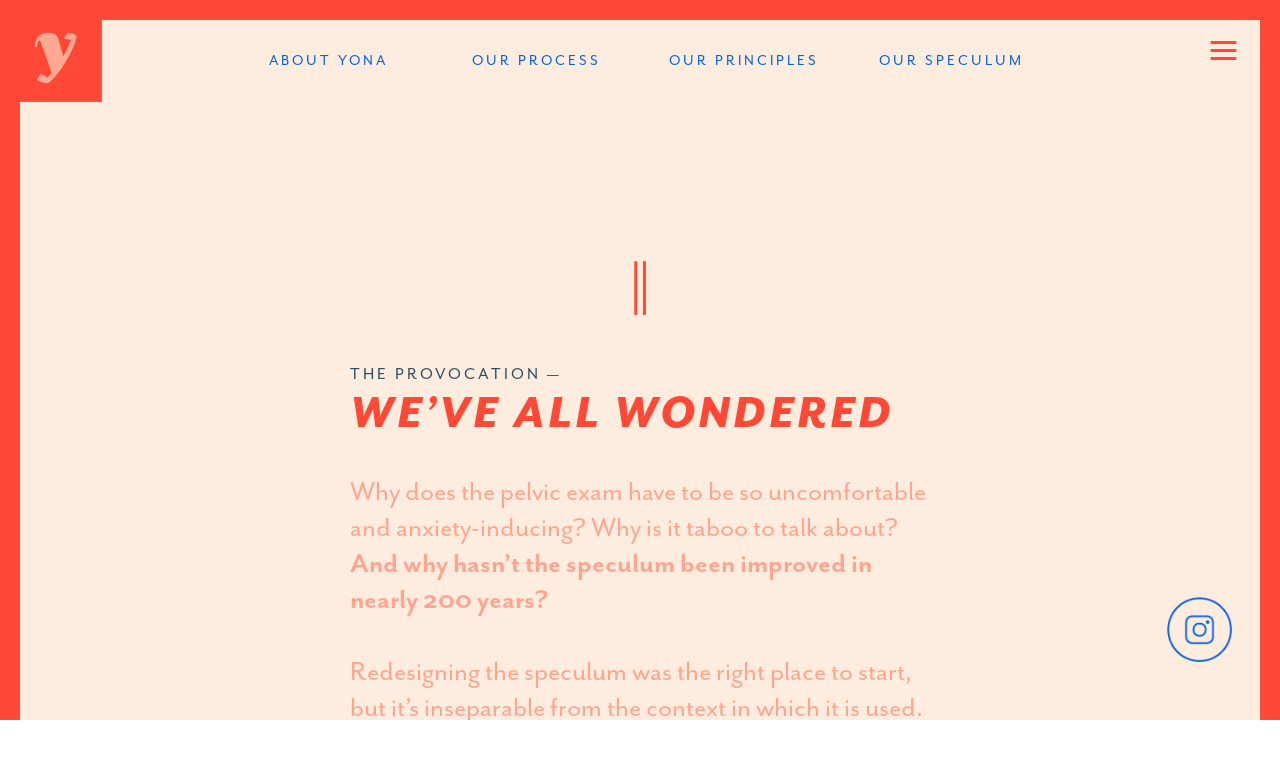

--- FILE ---
content_type: text/html; charset=UTF-8
request_url: https://yonacare.com/Current-State
body_size: 32188
content:
<!DOCTYPE html>
<!-- 

        Running on cargo.site

-->
<html lang="en" data-predefined-style="true" data-css-presets="true" data-css-preset data-typography-preset>
	<head>
<script>
				var __cargo_context__ = 'live';
				var __cargo_js_ver__ = 'c=2837859173';
				var __cargo_maint__ = false;
				
				
			</script>
					<meta http-equiv="X-UA-Compatible" content="IE=edge,chrome=1">
		<meta http-equiv="Content-Type" content="text/html; charset=utf-8">
		<meta name="viewport" content="initial-scale=1.0, maximum-scale=1.0, user-scalable=no">
		
			<meta name="robots" content="index,follow">
		<title>Current State — Yona Care</title>
		<meta name="description" content="The Provocation — We’ve all wondered Why does the pelvic exam have to be so uncomfortable and anxiety-inducing? Why is it...">
				<meta name="twitter:card" content="summary_large_image">
		<meta name="twitter:title" content="Current State — Yona Care">
		<meta name="twitter:description" content="The Provocation — We’ve all wondered Why does the pelvic exam have to be so uncomfortable and anxiety-inducing? Why is it...">
		<meta name="twitter:image" content="https://freight.cargo.site/w/41/i/ddf532045677afcf82ecdcd4198c56cc64d9a4f462da77d23e3b77efd4f5e927/Double-Rule2x.png">
		<meta property="og:locale" content="en_US">
		<meta property="og:title" content="Current State — Yona Care">
		<meta property="og:description" content="The Provocation — We’ve all wondered Why does the pelvic exam have to be so uncomfortable and anxiety-inducing? Why is it...">
		<meta property="og:url" content="https://yonacare.com/Current-State">
		<meta property="og:image" content="https://freight.cargo.site/w/41/i/ddf532045677afcf82ecdcd4198c56cc64d9a4f462da77d23e3b77efd4f5e927/Double-Rule2x.png">
		<meta property="og:type" content="website">

		<link rel="preconnect" href="https://static.cargo.site" crossorigin>
		<link rel="preconnect" href="https://freight.cargo.site" crossorigin>
				<link rel="preconnect" href="https://type.cargo.site" crossorigin>

		<!--<link rel="preload" href="https://static.cargo.site/assets/social/IconFont-Regular-0.9.3.woff2" as="font" type="font/woff" crossorigin>-->

		

		<link href="https://freight.cargo.site/t/original/i/ad662bd6e41cdd9e226b7f16aa160b37db61a21455e3ce32482c3d9ba602a003/Favicon-1.5.ico" rel="shortcut icon">
		<link href="https://yonacare.com/rss" rel="alternate" type="application/rss+xml" title="Yona Care feed">

		<link href="https://yonacare.com/stylesheet?c=2837859173&1649181744" id="member_stylesheet" rel="stylesheet" type="text/css" />
<style id=""></style>
<style id="">@font-face{font-family:Icons;src:url(https://static.cargo.site/assets/social/IconFont-Regular-0.9.3.woff2);unicode-range:U+E000-E15C,U+F0000,U+FE0E}@font-face{font-family:Icons;src:url(https://static.cargo.site/assets/social/IconFont-Regular-0.9.3.woff2);font-weight:240;unicode-range:U+E000-E15C,U+F0000,U+FE0E}@font-face{font-family:Icons;src:url(https://static.cargo.site/assets/social/IconFont-Regular-0.9.3.woff2);unicode-range:U+E000-E15C,U+F0000,U+FE0E;font-weight:400}@font-face{font-family:Icons;src:url(https://static.cargo.site/assets/social/IconFont-Regular-0.9.3.woff2);unicode-range:U+E000-E15C,U+F0000,U+FE0E;font-weight:600}@font-face{font-family:Icons;src:url(https://static.cargo.site/assets/social/IconFont-Regular-0.9.3.woff2);unicode-range:U+E000-E15C,U+F0000,U+FE0E;font-weight:800}@font-face{font-family:Icons;src:url(https://static.cargo.site/assets/social/IconFont-Regular-0.9.3.woff2);unicode-range:U+E000-E15C,U+F0000,U+FE0E;font-style:italic}@font-face{font-family:Icons;src:url(https://static.cargo.site/assets/social/IconFont-Regular-0.9.3.woff2);unicode-range:U+E000-E15C,U+F0000,U+FE0E;font-weight:200;font-style:italic}@font-face{font-family:Icons;src:url(https://static.cargo.site/assets/social/IconFont-Regular-0.9.3.woff2);unicode-range:U+E000-E15C,U+F0000,U+FE0E;font-weight:400;font-style:italic}@font-face{font-family:Icons;src:url(https://static.cargo.site/assets/social/IconFont-Regular-0.9.3.woff2);unicode-range:U+E000-E15C,U+F0000,U+FE0E;font-weight:600;font-style:italic}@font-face{font-family:Icons;src:url(https://static.cargo.site/assets/social/IconFont-Regular-0.9.3.woff2);unicode-range:U+E000-E15C,U+F0000,U+FE0E;font-weight:800;font-style:italic}body.iconfont-loading,body.iconfont-loading *{color:transparent!important}body{-moz-osx-font-smoothing:grayscale;-webkit-font-smoothing:antialiased;-webkit-text-size-adjust:none}body.no-scroll{overflow:hidden}/*!
 * Content
 */.page{word-wrap:break-word}:focus{outline:0}.pointer-events-none{pointer-events:none}.pointer-events-auto{pointer-events:auto}.pointer-events-none .page_content .audio-player,.pointer-events-none .page_content .shop_product,.pointer-events-none .page_content a,.pointer-events-none .page_content audio,.pointer-events-none .page_content button,.pointer-events-none .page_content details,.pointer-events-none .page_content iframe,.pointer-events-none .page_content img,.pointer-events-none .page_content input,.pointer-events-none .page_content video{pointer-events:auto}.pointer-events-none .page_content *>a,.pointer-events-none .page_content>a{position:relative}s *{text-transform:inherit}#toolset{position:fixed;bottom:10px;right:10px;z-index:8}.mobile #toolset,.template_site_inframe #toolset{display:none}#toolset a{display:block;height:24px;width:24px;margin:0;padding:0;text-decoration:none;background:rgba(0,0,0,.2)}#toolset a:hover{background:rgba(0,0,0,.8)}[data-adminview] #toolset a,[data-adminview] #toolset_admin a{background:rgba(0,0,0,.04);pointer-events:none;cursor:default}#toolset_admin a:active{background:rgba(0,0,0,.7)}#toolset_admin a svg>*{transform:scale(1.1) translate(0,-.5px);transform-origin:50% 50%}#toolset_admin a svg{pointer-events:none;width:100%!important;height:auto!important}#following-container{overflow:auto;-webkit-overflow-scrolling:touch}#following-container iframe{height:100%;width:100%;position:absolute;top:0;left:0;right:0;bottom:0}:root{--following-width:-400px;--following-animation-duration:450ms}@keyframes following-open{0%{transform:translateX(0)}100%{transform:translateX(var(--following-width))}}@keyframes following-open-inverse{0%{transform:translateX(0)}100%{transform:translateX(calc(-1 * var(--following-width)))}}@keyframes following-close{0%{transform:translateX(var(--following-width))}100%{transform:translateX(0)}}@keyframes following-close-inverse{0%{transform:translateX(calc(-1 * var(--following-width)))}100%{transform:translateX(0)}}body.animate-left{animation:following-open var(--following-animation-duration);animation-fill-mode:both;animation-timing-function:cubic-bezier(.24,1,.29,1)}#following-container.animate-left{animation:following-close-inverse var(--following-animation-duration);animation-fill-mode:both;animation-timing-function:cubic-bezier(.24,1,.29,1)}#following-container.animate-left #following-frame{animation:following-close var(--following-animation-duration);animation-fill-mode:both;animation-timing-function:cubic-bezier(.24,1,.29,1)}body.animate-right{animation:following-close var(--following-animation-duration);animation-fill-mode:both;animation-timing-function:cubic-bezier(.24,1,.29,1)}#following-container.animate-right{animation:following-open-inverse var(--following-animation-duration);animation-fill-mode:both;animation-timing-function:cubic-bezier(.24,1,.29,1)}#following-container.animate-right #following-frame{animation:following-open var(--following-animation-duration);animation-fill-mode:both;animation-timing-function:cubic-bezier(.24,1,.29,1)}.slick-slider{position:relative;display:block;-moz-box-sizing:border-box;box-sizing:border-box;-webkit-user-select:none;-moz-user-select:none;-ms-user-select:none;user-select:none;-webkit-touch-callout:none;-khtml-user-select:none;-ms-touch-action:pan-y;touch-action:pan-y;-webkit-tap-highlight-color:transparent}.slick-list{position:relative;display:block;overflow:hidden;margin:0;padding:0}.slick-list:focus{outline:0}.slick-list.dragging{cursor:pointer;cursor:hand}.slick-slider .slick-list,.slick-slider .slick-track{transform:translate3d(0,0,0);will-change:transform}.slick-track{position:relative;top:0;left:0;display:block}.slick-track:after,.slick-track:before{display:table;content:'';width:1px;height:1px;margin-top:-1px;margin-left:-1px}.slick-track:after{clear:both}.slick-loading .slick-track{visibility:hidden}.slick-slide{display:none;float:left;height:100%;min-height:1px}[dir=rtl] .slick-slide{float:right}.content .slick-slide img{display:inline-block}.content .slick-slide img:not(.image-zoom){cursor:pointer}.content .scrub .slick-list,.content .scrub .slick-slide img:not(.image-zoom){cursor:ew-resize}body.slideshow-scrub-dragging *{cursor:ew-resize!important}.content .slick-slide img:not([src]),.content .slick-slide img[src='']{width:100%;height:auto}.slick-slide.slick-loading img{display:none}.slick-slide.dragging img{pointer-events:none}.slick-initialized .slick-slide{display:block}.slick-loading .slick-slide{visibility:hidden}.slick-vertical .slick-slide{display:block;height:auto;border:1px solid transparent}.slick-arrow.slick-hidden{display:none}.slick-arrow{position:absolute;z-index:9;width:0;top:0;height:100%;cursor:pointer;will-change:opacity;-webkit-transition:opacity 333ms cubic-bezier(.4,0,.22,1);transition:opacity 333ms cubic-bezier(.4,0,.22,1)}.slick-arrow.hidden{opacity:0}.slick-arrow svg{position:absolute;width:36px;height:36px;top:0;left:0;right:0;bottom:0;margin:auto;transform:translate(.25px,.25px)}.slick-arrow svg.right-arrow{transform:translate(.25px,.25px) scaleX(-1)}.slick-arrow svg:active{opacity:.75}.slick-arrow svg .arrow-shape{fill:none!important;stroke:#fff;stroke-linecap:square}.slick-arrow svg .arrow-outline{fill:none!important;stroke-width:2.5px;stroke:rgba(0,0,0,.6);stroke-linecap:square}.slick-arrow.slick-next{right:0;text-align:right}.slick-next svg,.wallpaper-navigation .slick-next svg{margin-right:10px}.mobile .slick-next svg{margin-right:10px}.slick-arrow.slick-prev{text-align:left}.slick-prev svg,.wallpaper-navigation .slick-prev svg{margin-left:10px}.mobile .slick-prev svg{margin-left:10px}.loading_animation{display:none;vertical-align:middle;z-index:15;line-height:0;pointer-events:none;border-radius:100%}.loading_animation.hidden{display:none}.loading_animation.pulsing{opacity:0;display:inline-block;animation-delay:.1s;-webkit-animation-delay:.1s;-moz-animation-delay:.1s;animation-duration:12s;animation-iteration-count:infinite;animation:fade-pulse-in .5s ease-in-out;-moz-animation:fade-pulse-in .5s ease-in-out;-webkit-animation:fade-pulse-in .5s ease-in-out;-webkit-animation-fill-mode:forwards;-moz-animation-fill-mode:forwards;animation-fill-mode:forwards}.loading_animation.pulsing.no-delay{animation-delay:0s;-webkit-animation-delay:0s;-moz-animation-delay:0s}.loading_animation div{border-radius:100%}.loading_animation div svg{max-width:100%;height:auto}.loading_animation div,.loading_animation div svg{width:20px;height:20px}.loading_animation.full-width svg{width:100%;height:auto}.loading_animation.full-width.big svg{width:100px;height:100px}.loading_animation div svg>*{fill:#ccc}.loading_animation div{-webkit-animation:spin-loading 12s ease-out;-webkit-animation-iteration-count:infinite;-moz-animation:spin-loading 12s ease-out;-moz-animation-iteration-count:infinite;animation:spin-loading 12s ease-out;animation-iteration-count:infinite}.loading_animation.hidden{display:none}[data-backdrop] .loading_animation{position:absolute;top:15px;left:15px;z-index:99}.loading_animation.position-absolute.middle{top:calc(50% - 10px);left:calc(50% - 10px)}.loading_animation.position-absolute.topleft{top:0;left:0}.loading_animation.position-absolute.middleright{top:calc(50% - 10px);right:1rem}.loading_animation.position-absolute.middleleft{top:calc(50% - 10px);left:1rem}.loading_animation.gray div svg>*{fill:#999}.loading_animation.gray-dark div svg>*{fill:#666}.loading_animation.gray-darker div svg>*{fill:#555}.loading_animation.gray-light div svg>*{fill:#ccc}.loading_animation.white div svg>*{fill:rgba(255,255,255,.85)}.loading_animation.blue div svg>*{fill:#698fff}.loading_animation.inline{display:inline-block;margin-bottom:.5ex}.loading_animation.inline.left{margin-right:.5ex}@-webkit-keyframes fade-pulse-in{0%{opacity:0}50%{opacity:.5}100%{opacity:1}}@-moz-keyframes fade-pulse-in{0%{opacity:0}50%{opacity:.5}100%{opacity:1}}@keyframes fade-pulse-in{0%{opacity:0}50%{opacity:.5}100%{opacity:1}}@-webkit-keyframes pulsate{0%{opacity:1}50%{opacity:0}100%{opacity:1}}@-moz-keyframes pulsate{0%{opacity:1}50%{opacity:0}100%{opacity:1}}@keyframes pulsate{0%{opacity:1}50%{opacity:0}100%{opacity:1}}@-webkit-keyframes spin-loading{0%{transform:rotate(0)}9%{transform:rotate(1050deg)}18%{transform:rotate(-1090deg)}20%{transform:rotate(-1080deg)}23%{transform:rotate(-1080deg)}28%{transform:rotate(-1095deg)}29%{transform:rotate(-1065deg)}34%{transform:rotate(-1080deg)}35%{transform:rotate(-1050deg)}40%{transform:rotate(-1065deg)}41%{transform:rotate(-1035deg)}44%{transform:rotate(-1035deg)}47%{transform:rotate(-2160deg)}50%{transform:rotate(-2160deg)}56%{transform:rotate(45deg)}60%{transform:rotate(45deg)}80%{transform:rotate(6120deg)}100%{transform:rotate(0)}}@keyframes spin-loading{0%{transform:rotate(0)}9%{transform:rotate(1050deg)}18%{transform:rotate(-1090deg)}20%{transform:rotate(-1080deg)}23%{transform:rotate(-1080deg)}28%{transform:rotate(-1095deg)}29%{transform:rotate(-1065deg)}34%{transform:rotate(-1080deg)}35%{transform:rotate(-1050deg)}40%{transform:rotate(-1065deg)}41%{transform:rotate(-1035deg)}44%{transform:rotate(-1035deg)}47%{transform:rotate(-2160deg)}50%{transform:rotate(-2160deg)}56%{transform:rotate(45deg)}60%{transform:rotate(45deg)}80%{transform:rotate(6120deg)}100%{transform:rotate(0)}}[grid-row]{align-items:flex-start;box-sizing:border-box;display:-webkit-box;display:-webkit-flex;display:-ms-flexbox;display:flex;-webkit-flex-wrap:wrap;-ms-flex-wrap:wrap;flex-wrap:wrap}[grid-col]{box-sizing:border-box}[grid-row] [grid-col].empty:after{content:"\0000A0";cursor:text}body.mobile[data-adminview=content-editproject] [grid-row] [grid-col].empty:after{display:none}[grid-col=auto]{-webkit-box-flex:1;-webkit-flex:1;-ms-flex:1;flex:1}[grid-col=x12]{width:100%}[grid-col=x11]{width:50%}[grid-col=x10]{width:33.33%}[grid-col=x9]{width:25%}[grid-col=x8]{width:20%}[grid-col=x7]{width:16.666666667%}[grid-col=x6]{width:14.285714286%}[grid-col=x5]{width:12.5%}[grid-col=x4]{width:11.111111111%}[grid-col=x3]{width:10%}[grid-col=x2]{width:9.090909091%}[grid-col=x1]{width:8.333333333%}[grid-col="1"]{width:8.33333%}[grid-col="2"]{width:16.66667%}[grid-col="3"]{width:25%}[grid-col="4"]{width:33.33333%}[grid-col="5"]{width:41.66667%}[grid-col="6"]{width:50%}[grid-col="7"]{width:58.33333%}[grid-col="8"]{width:66.66667%}[grid-col="9"]{width:75%}[grid-col="10"]{width:83.33333%}[grid-col="11"]{width:91.66667%}[grid-col="12"]{width:100%}body.mobile [grid-responsive] [grid-col]{width:100%;-webkit-box-flex:none;-webkit-flex:none;-ms-flex:none;flex:none}[data-ce-host=true][contenteditable=true] [grid-pad]{pointer-events:none}[data-ce-host=true][contenteditable=true] [grid-pad]>*{pointer-events:auto}[grid-pad="0"]{padding:0}[grid-pad="0.25"]{padding:.125rem}[grid-pad="0.5"]{padding:.25rem}[grid-pad="0.75"]{padding:.375rem}[grid-pad="1"]{padding:.5rem}[grid-pad="1.25"]{padding:.625rem}[grid-pad="1.5"]{padding:.75rem}[grid-pad="1.75"]{padding:.875rem}[grid-pad="2"]{padding:1rem}[grid-pad="2.5"]{padding:1.25rem}[grid-pad="3"]{padding:1.5rem}[grid-pad="3.5"]{padding:1.75rem}[grid-pad="4"]{padding:2rem}[grid-pad="5"]{padding:2.5rem}[grid-pad="6"]{padding:3rem}[grid-pad="7"]{padding:3.5rem}[grid-pad="8"]{padding:4rem}[grid-pad="9"]{padding:4.5rem}[grid-pad="10"]{padding:5rem}[grid-gutter="0"]{margin:0}[grid-gutter="0.5"]{margin:-.25rem}[grid-gutter="1"]{margin:-.5rem}[grid-gutter="1.5"]{margin:-.75rem}[grid-gutter="2"]{margin:-1rem}[grid-gutter="2.5"]{margin:-1.25rem}[grid-gutter="3"]{margin:-1.5rem}[grid-gutter="3.5"]{margin:-1.75rem}[grid-gutter="4"]{margin:-2rem}[grid-gutter="5"]{margin:-2.5rem}[grid-gutter="6"]{margin:-3rem}[grid-gutter="7"]{margin:-3.5rem}[grid-gutter="8"]{margin:-4rem}[grid-gutter="10"]{margin:-5rem}[grid-gutter="12"]{margin:-6rem}[grid-gutter="14"]{margin:-7rem}[grid-gutter="16"]{margin:-8rem}[grid-gutter="18"]{margin:-9rem}[grid-gutter="20"]{margin:-10rem}small{max-width:100%;text-decoration:inherit}img:not([src]),img[src='']{outline:1px solid rgba(177,177,177,.4);outline-offset:-1px;content:url([data-uri])}img.image-zoom{cursor:-webkit-zoom-in;cursor:-moz-zoom-in;cursor:zoom-in}#imprimatur{color:#333;font-size:10px;font-family:-apple-system,BlinkMacSystemFont,"Segoe UI",Roboto,Oxygen,Ubuntu,Cantarell,"Open Sans","Helvetica Neue",sans-serif,"Sans Serif",Icons;/*!System*/position:fixed;opacity:.3;right:-28px;bottom:160px;transform:rotate(270deg);-ms-transform:rotate(270deg);-webkit-transform:rotate(270deg);z-index:8;text-transform:uppercase;color:#999;opacity:.5;padding-bottom:2px;text-decoration:none}.mobile #imprimatur{display:none}bodycopy cargo-link a{font-family:-apple-system,BlinkMacSystemFont,"Segoe UI",Roboto,Oxygen,Ubuntu,Cantarell,"Open Sans","Helvetica Neue",sans-serif,"Sans Serif",Icons;/*!System*/font-size:12px;font-style:normal;font-weight:400;transform:rotate(270deg);text-decoration:none;position:fixed!important;right:-27px;bottom:100px;text-decoration:none;letter-spacing:normal;background:0 0;border:0;border-bottom:0;outline:0}/*! PhotoSwipe Default UI CSS by Dmitry Semenov | photoswipe.com | MIT license */.pswp--has_mouse .pswp__button--arrow--left,.pswp--has_mouse .pswp__button--arrow--right,.pswp__ui{visibility:visible}.pswp--minimal--dark .pswp__top-bar,.pswp__button{background:0 0}.pswp,.pswp__bg,.pswp__container,.pswp__img--placeholder,.pswp__zoom-wrap,.quick-view-navigation{-webkit-backface-visibility:hidden}.pswp__button{cursor:pointer;opacity:1;-webkit-appearance:none;transition:opacity .2s;-webkit-box-shadow:none;box-shadow:none}.pswp__button-close>svg{top:10px;right:10px;margin-left:auto}.pswp--touch .quick-view-navigation{display:none}.pswp__ui{-webkit-font-smoothing:auto;opacity:1;z-index:1550}.quick-view-navigation{will-change:opacity;-webkit-transition:opacity 333ms cubic-bezier(.4,0,.22,1);transition:opacity 333ms cubic-bezier(.4,0,.22,1)}.quick-view-navigation .pswp__group .pswp__button{pointer-events:auto}.pswp__button>svg{position:absolute;width:36px;height:36px}.quick-view-navigation .pswp__group:active svg{opacity:.75}.pswp__button svg .shape-shape{fill:#fff}.pswp__button svg .shape-outline{fill:#000}.pswp__button-prev>svg{top:0;bottom:0;left:10px;margin:auto}.pswp__button-next>svg{top:0;bottom:0;right:10px;margin:auto}.quick-view-navigation .pswp__group .pswp__button-prev{position:absolute;left:0;top:0;width:0;height:100%}.quick-view-navigation .pswp__group .pswp__button-next{position:absolute;right:0;top:0;width:0;height:100%}.quick-view-navigation .close-button,.quick-view-navigation .left-arrow,.quick-view-navigation .right-arrow{transform:translate(.25px,.25px)}.quick-view-navigation .right-arrow{transform:translate(.25px,.25px) scaleX(-1)}.pswp__button svg .shape-outline{fill:transparent!important;stroke:#000;stroke-width:2.5px;stroke-linecap:square}.pswp__button svg .shape-shape{fill:transparent!important;stroke:#fff;stroke-width:1.5px;stroke-linecap:square}.pswp__bg,.pswp__scroll-wrap,.pswp__zoom-wrap{width:100%;position:absolute}.quick-view-navigation .pswp__group .pswp__button-close{margin:0}.pswp__container,.pswp__item,.pswp__zoom-wrap{right:0;bottom:0;top:0;position:absolute;left:0}.pswp__ui--hidden .pswp__button{opacity:.001}.pswp__ui--hidden .pswp__button,.pswp__ui--hidden .pswp__button *{pointer-events:none}.pswp .pswp__ui.pswp__ui--displaynone{display:none}.pswp__element--disabled{display:none!important}/*! PhotoSwipe main CSS by Dmitry Semenov | photoswipe.com | MIT license */.pswp{position:fixed;display:none;height:100%;width:100%;top:0;left:0;right:0;bottom:0;margin:auto;-ms-touch-action:none;touch-action:none;z-index:9999999;-webkit-text-size-adjust:100%;line-height:initial;letter-spacing:initial;outline:0}.pswp img{max-width:none}.pswp--zoom-disabled .pswp__img{cursor:default!important}.pswp--animate_opacity{opacity:.001;will-change:opacity;-webkit-transition:opacity 333ms cubic-bezier(.4,0,.22,1);transition:opacity 333ms cubic-bezier(.4,0,.22,1)}.pswp--open{display:block}.pswp--zoom-allowed .pswp__img{cursor:-webkit-zoom-in;cursor:-moz-zoom-in;cursor:zoom-in}.pswp--zoomed-in .pswp__img{cursor:-webkit-grab;cursor:-moz-grab;cursor:grab}.pswp--dragging .pswp__img{cursor:-webkit-grabbing;cursor:-moz-grabbing;cursor:grabbing}.pswp__bg{left:0;top:0;height:100%;opacity:0;transform:translateZ(0);will-change:opacity}.pswp__scroll-wrap{left:0;top:0;height:100%}.pswp__container,.pswp__zoom-wrap{-ms-touch-action:none;touch-action:none}.pswp__container,.pswp__img{-webkit-user-select:none;-moz-user-select:none;-ms-user-select:none;user-select:none;-webkit-tap-highlight-color:transparent;-webkit-touch-callout:none}.pswp__zoom-wrap{-webkit-transform-origin:left top;-ms-transform-origin:left top;transform-origin:left top;-webkit-transition:-webkit-transform 222ms cubic-bezier(.4,0,.22,1);transition:transform 222ms cubic-bezier(.4,0,.22,1)}.pswp__bg{-webkit-transition:opacity 222ms cubic-bezier(.4,0,.22,1);transition:opacity 222ms cubic-bezier(.4,0,.22,1)}.pswp--animated-in .pswp__bg,.pswp--animated-in .pswp__zoom-wrap{-webkit-transition:none;transition:none}.pswp--hide-overflow .pswp__scroll-wrap,.pswp--hide-overflow.pswp{overflow:hidden}.pswp__img{position:absolute;width:auto;height:auto;top:0;left:0}.pswp__img--placeholder--blank{background:#222}.pswp--ie .pswp__img{width:100%!important;height:auto!important;left:0;top:0}.pswp__ui--idle{opacity:0}.pswp__error-msg{position:absolute;left:0;top:50%;width:100%;text-align:center;font-size:14px;line-height:16px;margin-top:-8px;color:#ccc}.pswp__error-msg a{color:#ccc;text-decoration:underline}.pswp__error-msg{font-family:-apple-system,BlinkMacSystemFont,"Segoe UI",Roboto,Oxygen,Ubuntu,Cantarell,"Open Sans","Helvetica Neue",sans-serif}.quick-view.mouse-down .iframe-item{pointer-events:none!important}.quick-view-caption-positioner{pointer-events:none;width:100%;height:100%}.quick-view-caption-wrapper{margin:auto;position:absolute;bottom:0;left:0;right:0}.quick-view-horizontal-align-left .quick-view-caption-wrapper{margin-left:0}.quick-view-horizontal-align-right .quick-view-caption-wrapper{margin-right:0}[data-quick-view-caption]{transition:.1s opacity ease-in-out;position:absolute;bottom:0;left:0;right:0}.quick-view-horizontal-align-left [data-quick-view-caption]{text-align:left}.quick-view-horizontal-align-right [data-quick-view-caption]{text-align:right}.quick-view-caption{transition:.1s opacity ease-in-out}.quick-view-caption>*{display:inline-block}.quick-view-caption *{pointer-events:auto}.quick-view-caption.hidden{opacity:0}.shop_product .dropdown_wrapper{flex:0 0 100%;position:relative}.shop_product select{appearance:none;-moz-appearance:none;-webkit-appearance:none;outline:0;-webkit-font-smoothing:antialiased;-moz-osx-font-smoothing:grayscale;cursor:pointer;border-radius:0;white-space:nowrap;overflow:hidden!important;text-overflow:ellipsis}.shop_product select.dropdown::-ms-expand{display:none}.shop_product a{cursor:pointer;border-bottom:none;text-decoration:none}.shop_product a.out-of-stock{pointer-events:none}body.audio-player-dragging *{cursor:ew-resize!important}.audio-player{display:inline-flex;flex:1 0 calc(100% - 2px);width:calc(100% - 2px)}.audio-player .button{height:100%;flex:0 0 3.3rem;display:flex}.audio-player .separator{left:3.3rem;height:100%}.audio-player .buffer{width:0%;height:100%;transition:left .3s linear,width .3s linear}.audio-player.seeking .buffer{transition:left 0s,width 0s}.audio-player.seeking{user-select:none;-webkit-user-select:none;cursor:ew-resize}.audio-player.seeking *{user-select:none;-webkit-user-select:none;cursor:ew-resize}.audio-player .bar{overflow:hidden;display:flex;justify-content:space-between;align-content:center;flex-grow:1}.audio-player .progress{width:0%;height:100%;transition:width .3s linear}.audio-player.seeking .progress{transition:width 0s}.audio-player .pause,.audio-player .play{cursor:pointer;height:100%}.audio-player .note-icon{margin:auto 0;order:2;flex:0 1 auto}.audio-player .title{white-space:nowrap;overflow:hidden;text-overflow:ellipsis;pointer-events:none;user-select:none;padding:.5rem 0 .5rem 1rem;margin:auto auto auto 0;flex:0 3 auto;min-width:0;width:100%}.audio-player .total-time{flex:0 1 auto;margin:auto 0}.audio-player .current-time,.audio-player .play-text{flex:0 1 auto;margin:auto 0}.audio-player .stream-anim{user-select:none;margin:auto auto auto 0}.audio-player .stream-anim span{display:inline-block}.audio-player .buffer,.audio-player .current-time,.audio-player .note-svg,.audio-player .play-text,.audio-player .separator,.audio-player .total-time{user-select:none;pointer-events:none}.audio-player .buffer,.audio-player .play-text,.audio-player .progress{position:absolute}.audio-player,.audio-player .bar,.audio-player .button,.audio-player .current-time,.audio-player .note-icon,.audio-player .pause,.audio-player .play,.audio-player .total-time{position:relative}body.mobile .audio-player,body.mobile .audio-player *{-webkit-touch-callout:none}#standalone-admin-frame{border:0;width:400px;position:absolute;right:0;top:0;height:100vh;z-index:99}body[standalone-admin=true] #standalone-admin-frame{transform:translate(0,0)}body[standalone-admin=true] .main_container{width:calc(100% - 400px)}body[standalone-admin=false] #standalone-admin-frame{transform:translate(100%,0)}body[standalone-admin=false] .main_container{width:100%}.toggle_standaloneAdmin{position:fixed;top:0;right:400px;height:40px;width:40px;z-index:999;cursor:pointer;background-color:rgba(0,0,0,.4)}.toggle_standaloneAdmin:active{opacity:.7}body[standalone-admin=false] .toggle_standaloneAdmin{right:0}.toggle_standaloneAdmin *{color:#fff;fill:#fff}.toggle_standaloneAdmin svg{padding:6px;width:100%;height:100%;opacity:.85}body[standalone-admin=false] .toggle_standaloneAdmin #close,body[standalone-admin=true] .toggle_standaloneAdmin #backdropsettings{display:none}.toggle_standaloneAdmin>div{width:100%;height:100%}#admin_toggle_button{position:fixed;top:50%;transform:translate(0,-50%);right:400px;height:36px;width:12px;z-index:999;cursor:pointer;background-color:rgba(0,0,0,.09);padding-left:2px;margin-right:5px}#admin_toggle_button .bar{content:'';background:rgba(0,0,0,.09);position:fixed;width:5px;bottom:0;top:0;z-index:10}#admin_toggle_button:active{background:rgba(0,0,0,.065)}#admin_toggle_button *{color:#fff;fill:#fff}#admin_toggle_button svg{padding:0;width:16px;height:36px;margin-left:1px;opacity:1}#admin_toggle_button svg *{fill:#fff;opacity:1}#admin_toggle_button[data-state=closed] .toggle_admin_close{display:none}#admin_toggle_button[data-state=closed],#admin_toggle_button[data-state=closed] .toggle_admin_open{width:20px;cursor:pointer;margin:0}#admin_toggle_button[data-state=closed] svg{margin-left:2px}#admin_toggle_button[data-state=open] .toggle_admin_open{display:none}select,select *{text-rendering:auto!important}b b{font-weight:inherit}*{-webkit-box-sizing:border-box;-moz-box-sizing:border-box;box-sizing:border-box}customhtml>*{position:relative;z-index:10}body,html{min-height:100vh;margin:0;padding:0}html{touch-action:manipulation;position:relative;background-color:#fff}.main_container{min-height:100vh;width:100%;overflow:hidden}.container{display:-webkit-box;display:-webkit-flex;display:-moz-box;display:-ms-flexbox;display:flex;-webkit-flex-wrap:wrap;-moz-flex-wrap:wrap;-ms-flex-wrap:wrap;flex-wrap:wrap;max-width:100%;width:100%;overflow:visible}.container{align-items:flex-start;-webkit-align-items:flex-start}.page{z-index:2}.page ul li>text-limit{display:block}.content,.content_container,.pinned{-webkit-flex:1 0 auto;-moz-flex:1 0 auto;-ms-flex:1 0 auto;flex:1 0 auto;max-width:100%}.content_container{width:100%}.content_container.full_height{min-height:100vh}.page_background{position:absolute;top:0;left:0;width:100%;height:100%}.page_container{position:relative;overflow:visible;width:100%}.backdrop{position:absolute;top:0;z-index:1;width:100%;height:100%;max-height:100vh}.backdrop>div{position:absolute;top:0;left:0;width:100%;height:100%;-webkit-backface-visibility:hidden;backface-visibility:hidden;transform:translate3d(0,0,0);contain:strict}[data-backdrop].backdrop>div[data-overflowing]{max-height:100vh;position:absolute;top:0;left:0}body.mobile [split-responsive]{display:flex;flex-direction:column}body.mobile [split-responsive] .container{width:100%;order:2}body.mobile [split-responsive] .backdrop{position:relative;height:50vh;width:100%;order:1}body.mobile [split-responsive] [data-auxiliary].backdrop{position:absolute;height:50vh;width:100%;order:1}.page{position:relative;z-index:2}img[data-align=left]{float:left}img[data-align=right]{float:right}[data-rotation]{transform-origin:center center}.content .page_content:not([contenteditable=true]) [data-draggable]{pointer-events:auto!important;backface-visibility:hidden}.preserve-3d{-moz-transform-style:preserve-3d;transform-style:preserve-3d}.content .page_content:not([contenteditable=true]) [data-draggable] iframe{pointer-events:none!important}.dragging-active iframe{pointer-events:none!important}.content .page_content:not([contenteditable=true]) [data-draggable]:active{opacity:1}.content .scroll-transition-fade{transition:transform 1s ease-in-out,opacity .8s ease-in-out}.content .scroll-transition-fade.below-viewport{opacity:0;transform:translateY(40px)}.mobile.full_width .page_container:not([split-layout]) .container_width{width:100%}[data-view=pinned_bottom] .bottom_pin_invisibility{visibility:hidden}.pinned{position:relative;width:100%}.pinned .page_container.accommodate:not(.fixed):not(.overlay){z-index:2}.pinned .page_container.overlay{position:absolute;z-index:4}.pinned .page_container.overlay.fixed{position:fixed}.pinned .page_container.overlay.fixed .page{max-height:100vh;-webkit-overflow-scrolling:touch}.pinned .page_container.overlay.fixed .page.allow-scroll{overflow-y:auto;overflow-x:hidden}.pinned .page_container.overlay.fixed .page.allow-scroll{align-items:flex-start;-webkit-align-items:flex-start}.pinned .page_container .page.allow-scroll::-webkit-scrollbar{width:0;background:0 0;display:none}.pinned.pinned_top .page_container.overlay{left:0;top:0}.pinned.pinned_bottom .page_container.overlay{left:0;bottom:0}div[data-container=set]:empty{margin-top:1px}.thumbnails{position:relative;z-index:1}[thumbnails=grid]{align-items:baseline}[thumbnails=justify] .thumbnail{box-sizing:content-box}[thumbnails][data-padding-zero] .thumbnail{margin-bottom:-1px}[thumbnails=montessori] .thumbnail{pointer-events:auto;position:absolute}[thumbnails] .thumbnail>a{display:block;text-decoration:none}[thumbnails=montessori]{height:0}[thumbnails][data-resizing],[thumbnails][data-resizing] *{cursor:nwse-resize}[thumbnails] .thumbnail .resize-handle{cursor:nwse-resize;width:26px;height:26px;padding:5px;position:absolute;opacity:.75;right:-1px;bottom:-1px;z-index:100}[thumbnails][data-resizing] .resize-handle{display:none}[thumbnails] .thumbnail .resize-handle svg{position:absolute;top:0;left:0}[thumbnails] .thumbnail .resize-handle:hover{opacity:1}[data-can-move].thumbnail .resize-handle svg .resize_path_outline{fill:#fff}[data-can-move].thumbnail .resize-handle svg .resize_path{fill:#000}[thumbnails=montessori] .thumbnail_sizer{height:0;width:100%;position:relative;padding-bottom:100%;pointer-events:none}[thumbnails] .thumbnail img{display:block;min-height:3px;margin-bottom:0}[thumbnails] .thumbnail img:not([src]),img[src=""]{margin:0!important;width:100%;min-height:3px;height:100%!important;position:absolute}[aspect-ratio="1x1"].thumb_image{height:0;padding-bottom:100%;overflow:hidden}[aspect-ratio="4x3"].thumb_image{height:0;padding-bottom:75%;overflow:hidden}[aspect-ratio="16x9"].thumb_image{height:0;padding-bottom:56.25%;overflow:hidden}[thumbnails] .thumb_image{width:100%;position:relative}[thumbnails][thumbnail-vertical-align=top]{align-items:flex-start}[thumbnails][thumbnail-vertical-align=middle]{align-items:center}[thumbnails][thumbnail-vertical-align=bottom]{align-items:baseline}[thumbnails][thumbnail-horizontal-align=left]{justify-content:flex-start}[thumbnails][thumbnail-horizontal-align=middle]{justify-content:center}[thumbnails][thumbnail-horizontal-align=right]{justify-content:flex-end}.thumb_image.default_image>svg{position:absolute;top:0;left:0;bottom:0;right:0;width:100%;height:100%}.thumb_image.default_image{outline:1px solid #ccc;outline-offset:-1px;position:relative}.mobile.full_width [data-view=Thumbnail] .thumbnails_width{width:100%}.content [data-draggable] a:active,.content [data-draggable] img:active{opacity:initial}.content .draggable-dragging{opacity:initial}[data-draggable].draggable_visible{visibility:visible}[data-draggable].draggable_hidden{visibility:hidden}.gallery_card [data-draggable],.marquee [data-draggable]{visibility:inherit}[data-draggable]{visibility:visible;background-color:rgba(0,0,0,.003)}#site_menu_panel_container .image-gallery:not(.initialized){height:0;padding-bottom:100%;min-height:initial}.image-gallery:not(.initialized){min-height:100vh;visibility:hidden;width:100%}.image-gallery .gallery_card img{display:block;width:100%;height:auto}.image-gallery .gallery_card{transform-origin:center}.image-gallery .gallery_card.dragging{opacity:.1;transform:initial!important}.image-gallery:not([image-gallery=slideshow]) .gallery_card iframe:only-child,.image-gallery:not([image-gallery=slideshow]) .gallery_card video:only-child{width:100%;height:100%;top:0;left:0;position:absolute}.image-gallery[image-gallery=slideshow] .gallery_card video[muted][autoplay]:not([controls]),.image-gallery[image-gallery=slideshow] .gallery_card video[muted][data-autoplay]:not([controls]){pointer-events:none}.image-gallery [image-gallery-pad="0"] video:only-child{object-fit:cover;height:calc(100% + 1px)}div.image-gallery>a,div.image-gallery>iframe,div.image-gallery>img,div.image-gallery>video{display:none}[image-gallery-row]{align-items:flex-start;box-sizing:border-box;display:-webkit-box;display:-webkit-flex;display:-ms-flexbox;display:flex;-webkit-flex-wrap:wrap;-ms-flex-wrap:wrap;flex-wrap:wrap}.image-gallery .gallery_card_image{width:100%;position:relative}[data-predefined-style=true] .image-gallery a.gallery_card{display:block;border:none}[image-gallery-col]{box-sizing:border-box}[image-gallery-col=x12]{width:100%}[image-gallery-col=x11]{width:50%}[image-gallery-col=x10]{width:33.33%}[image-gallery-col=x9]{width:25%}[image-gallery-col=x8]{width:20%}[image-gallery-col=x7]{width:16.666666667%}[image-gallery-col=x6]{width:14.285714286%}[image-gallery-col=x5]{width:12.5%}[image-gallery-col=x4]{width:11.111111111%}[image-gallery-col=x3]{width:10%}[image-gallery-col=x2]{width:9.090909091%}[image-gallery-col=x1]{width:8.333333333%}.content .page_content [image-gallery-pad].image-gallery{pointer-events:none}.content .page_content [image-gallery-pad].image-gallery .gallery_card_image>*,.content .page_content [image-gallery-pad].image-gallery .gallery_image_caption{pointer-events:auto}.content .page_content [image-gallery-pad="0"]{padding:0}.content .page_content [image-gallery-pad="0.25"]{padding:.125rem}.content .page_content [image-gallery-pad="0.5"]{padding:.25rem}.content .page_content [image-gallery-pad="0.75"]{padding:.375rem}.content .page_content [image-gallery-pad="1"]{padding:.5rem}.content .page_content [image-gallery-pad="1.25"]{padding:.625rem}.content .page_content [image-gallery-pad="1.5"]{padding:.75rem}.content .page_content [image-gallery-pad="1.75"]{padding:.875rem}.content .page_content [image-gallery-pad="2"]{padding:1rem}.content .page_content [image-gallery-pad="2.5"]{padding:1.25rem}.content .page_content [image-gallery-pad="3"]{padding:1.5rem}.content .page_content [image-gallery-pad="3.5"]{padding:1.75rem}.content .page_content [image-gallery-pad="4"]{padding:2rem}.content .page_content [image-gallery-pad="5"]{padding:2.5rem}.content .page_content [image-gallery-pad="6"]{padding:3rem}.content .page_content [image-gallery-pad="7"]{padding:3.5rem}.content .page_content [image-gallery-pad="8"]{padding:4rem}.content .page_content [image-gallery-pad="9"]{padding:4.5rem}.content .page_content [image-gallery-pad="10"]{padding:5rem}.content .page_content [image-gallery-gutter="0"]{margin:0}.content .page_content [image-gallery-gutter="0.5"]{margin:-.25rem}.content .page_content [image-gallery-gutter="1"]{margin:-.5rem}.content .page_content [image-gallery-gutter="1.5"]{margin:-.75rem}.content .page_content [image-gallery-gutter="2"]{margin:-1rem}.content .page_content [image-gallery-gutter="2.5"]{margin:-1.25rem}.content .page_content [image-gallery-gutter="3"]{margin:-1.5rem}.content .page_content [image-gallery-gutter="3.5"]{margin:-1.75rem}.content .page_content [image-gallery-gutter="4"]{margin:-2rem}.content .page_content [image-gallery-gutter="5"]{margin:-2.5rem}.content .page_content [image-gallery-gutter="6"]{margin:-3rem}.content .page_content [image-gallery-gutter="7"]{margin:-3.5rem}.content .page_content [image-gallery-gutter="8"]{margin:-4rem}.content .page_content [image-gallery-gutter="10"]{margin:-5rem}.content .page_content [image-gallery-gutter="12"]{margin:-6rem}.content .page_content [image-gallery-gutter="14"]{margin:-7rem}.content .page_content [image-gallery-gutter="16"]{margin:-8rem}.content .page_content [image-gallery-gutter="18"]{margin:-9rem}.content .page_content [image-gallery-gutter="20"]{margin:-10rem}[image-gallery=slideshow]:not(.initialized)>*{min-height:1px;opacity:0;min-width:100%}[image-gallery=slideshow][data-constrained-by=height] [image-gallery-vertical-align].slick-track{align-items:flex-start}[image-gallery=slideshow] img.image-zoom:active{opacity:initial}[image-gallery=slideshow].slick-initialized .gallery_card{pointer-events:none}[image-gallery=slideshow].slick-initialized .gallery_card.slick-current{pointer-events:auto}[image-gallery=slideshow] .gallery_card:not(.has_caption){line-height:0}.content .page_content [image-gallery=slideshow].image-gallery>*{pointer-events:auto}.content [image-gallery=slideshow].image-gallery.slick-initialized .gallery_card{overflow:hidden;margin:0;display:flex;flex-flow:row wrap;flex-shrink:0}.content [image-gallery=slideshow].image-gallery.slick-initialized .gallery_card.slick-current{overflow:visible}[image-gallery=slideshow] .gallery_image_caption{opacity:1;transition:opacity .3s;-webkit-transition:opacity .3s;width:100%;margin-left:auto;margin-right:auto;clear:both}[image-gallery-horizontal-align=left] .gallery_image_caption{text-align:left}[image-gallery-horizontal-align=middle] .gallery_image_caption{text-align:center}[image-gallery-horizontal-align=right] .gallery_image_caption{text-align:right}[image-gallery=slideshow][data-slideshow-in-transition] .gallery_image_caption{opacity:0;transition:opacity .3s;-webkit-transition:opacity .3s}[image-gallery=slideshow] .gallery_card_image{width:initial;margin:0;display:inline-block}[image-gallery=slideshow] .gallery_card img{margin:0;display:block}[image-gallery=slideshow][data-exploded]{align-items:flex-start;box-sizing:border-box;display:-webkit-box;display:-webkit-flex;display:-ms-flexbox;display:flex;-webkit-flex-wrap:wrap;-ms-flex-wrap:wrap;flex-wrap:wrap;justify-content:flex-start;align-content:flex-start}[image-gallery=slideshow][data-exploded] .gallery_card{padding:1rem;width:16.666%}[image-gallery=slideshow][data-exploded] .gallery_card_image{height:0;display:block;width:100%}[image-gallery=grid]{align-items:baseline}[image-gallery=grid] .gallery_card.has_caption .gallery_card_image{display:block}[image-gallery=grid] [image-gallery-pad="0"].gallery_card{margin-bottom:-1px}[image-gallery=grid] .gallery_card img{margin:0}[image-gallery=columns] .gallery_card img{margin:0}[image-gallery=justify]{align-items:flex-start}[image-gallery=justify] .gallery_card img{margin:0}[image-gallery=montessori][image-gallery-row]{display:block}[image-gallery=montessori] a.gallery_card,[image-gallery=montessori] div.gallery_card{position:absolute;pointer-events:auto}[image-gallery=montessori][data-can-move] .gallery_card,[image-gallery=montessori][data-can-move] .gallery_card .gallery_card_image,[image-gallery=montessori][data-can-move] .gallery_card .gallery_card_image>*{cursor:move}[image-gallery=montessori]{position:relative;height:0}[image-gallery=freeform] .gallery_card{position:relative}[image-gallery=freeform] [image-gallery-pad="0"].gallery_card{margin-bottom:-1px}[image-gallery-vertical-align]{display:flex;flex-flow:row wrap}[image-gallery-vertical-align].slick-track{display:flex;flex-flow:row nowrap}.image-gallery .slick-list{margin-bottom:-.3px}[image-gallery-vertical-align=top]{align-content:flex-start;align-items:flex-start}[image-gallery-vertical-align=middle]{align-items:center;align-content:center}[image-gallery-vertical-align=bottom]{align-content:flex-end;align-items:flex-end}[image-gallery-horizontal-align=left]{justify-content:flex-start}[image-gallery-horizontal-align=middle]{justify-content:center}[image-gallery-horizontal-align=right]{justify-content:flex-end}.image-gallery[data-resizing],.image-gallery[data-resizing] *{cursor:nwse-resize!important}.image-gallery .gallery_card .resize-handle,.image-gallery .gallery_card .resize-handle *{cursor:nwse-resize!important}.image-gallery .gallery_card .resize-handle{width:26px;height:26px;padding:5px;position:absolute;opacity:.75;right:-1px;bottom:-1px;z-index:10}.image-gallery[data-resizing] .resize-handle{display:none}.image-gallery .gallery_card .resize-handle svg{cursor:nwse-resize!important;position:absolute;top:0;left:0}.image-gallery .gallery_card .resize-handle:hover{opacity:1}[data-can-move].gallery_card .resize-handle svg .resize_path_outline{fill:#fff}[data-can-move].gallery_card .resize-handle svg .resize_path{fill:#000}[image-gallery=montessori] .thumbnail_sizer{height:0;width:100%;position:relative;padding-bottom:100%;pointer-events:none}#site_menu_button{display:block;text-decoration:none;pointer-events:auto;z-index:9;vertical-align:top;cursor:pointer;box-sizing:content-box;font-family:Icons}#site_menu_button.custom_icon{padding:0;line-height:0}#site_menu_button.custom_icon img{width:100%;height:auto}#site_menu_wrapper.disabled #site_menu_button{display:none}#site_menu_wrapper.mobile_only #site_menu_button{display:none}body.mobile #site_menu_wrapper.mobile_only:not(.disabled) #site_menu_button:not(.active){display:block}#site_menu_panel_container[data-type=cargo_menu] #site_menu_panel{display:block;position:fixed;top:0;right:0;bottom:0;left:0;z-index:10;cursor:default}.site_menu{pointer-events:auto;position:absolute;z-index:11;top:0;bottom:0;line-height:0;max-width:400px;min-width:300px;font-size:20px;text-align:left;background:rgba(20,20,20,.95);padding:20px 30px 90px 30px;overflow-y:auto;overflow-x:hidden;display:-webkit-box;display:-webkit-flex;display:-ms-flexbox;display:flex;-webkit-box-orient:vertical;-webkit-box-direction:normal;-webkit-flex-direction:column;-ms-flex-direction:column;flex-direction:column;-webkit-box-pack:start;-webkit-justify-content:flex-start;-ms-flex-pack:start;justify-content:flex-start}body.mobile #site_menu_wrapper .site_menu{-webkit-overflow-scrolling:touch;min-width:auto;max-width:100%;width:100%;padding:20px}#site_menu_wrapper[data-sitemenu-position=bottom-left] #site_menu,#site_menu_wrapper[data-sitemenu-position=top-left] #site_menu{left:0}#site_menu_wrapper[data-sitemenu-position=bottom-right] #site_menu,#site_menu_wrapper[data-sitemenu-position=top-right] #site_menu{right:0}#site_menu_wrapper[data-type=page] .site_menu{right:0;left:0;width:100%;padding:0;margin:0;background:0 0}.site_menu_wrapper.open .site_menu{display:block}.site_menu div{display:block}.site_menu a{text-decoration:none;display:inline-block;color:rgba(255,255,255,.75);max-width:100%;overflow:hidden;white-space:nowrap;text-overflow:ellipsis;line-height:1.4}.site_menu div a.active{color:rgba(255,255,255,.4)}.site_menu div.set-link>a{font-weight:700}.site_menu div.hidden{display:none}.site_menu .close{display:block;position:absolute;top:0;right:10px;font-size:60px;line-height:50px;font-weight:200;color:rgba(255,255,255,.4);cursor:pointer;user-select:none}#site_menu_panel_container .page_container{position:relative;overflow:hidden;background:0 0;z-index:2}#site_menu_panel_container .site_menu_page_wrapper{position:fixed;top:0;left:0;overflow-y:auto;-webkit-overflow-scrolling:touch;height:100%;width:100%;z-index:100}#site_menu_panel_container .site_menu_page_wrapper .backdrop{pointer-events:none}#site_menu_panel_container #site_menu_page_overlay{position:fixed;top:0;right:0;bottom:0;left:0;cursor:default;z-index:1}#shop_button{display:block;text-decoration:none;pointer-events:auto;z-index:9;vertical-align:top;cursor:pointer;box-sizing:content-box;font-family:Icons}#shop_button.custom_icon{padding:0;line-height:0}#shop_button.custom_icon img{width:100%;height:auto}#shop_button.disabled{display:none}.loading[data-loading]{display:none;position:fixed;bottom:8px;left:8px;z-index:100}.new_site_button_wrapper{font-size:1.8rem;font-weight:400;color:rgba(0,0,0,.85);font-family:-apple-system,BlinkMacSystemFont,'Segoe UI',Roboto,Oxygen,Ubuntu,Cantarell,'Open Sans','Helvetica Neue',sans-serif,'Sans Serif',Icons;font-style:normal;line-height:1.4;color:#fff;position:fixed;bottom:0;right:0;z-index:999}body.template_site #toolset{display:none!important}body.mobile .new_site_button{display:none}.new_site_button{display:flex;height:44px;cursor:pointer}.new_site_button .plus{width:44px;height:100%}.new_site_button .plus svg{width:100%;height:100%}.new_site_button .plus svg line{stroke:#000;stroke-width:2px}.new_site_button .plus:after,.new_site_button .plus:before{content:'';width:30px;height:2px}.new_site_button .text{background:#0fce83;display:none;padding:7.5px 15px 7.5px 15px;height:100%;font-size:20px;color:#222}.new_site_button:active{opacity:.8}.new_site_button.show_full .text{display:block}.new_site_button.show_full .plus{display:none}html:not(.admin-wrapper) .template_site #confirm_modal [data-progress] .progress-indicator:after{content:'Generating Site...';padding:7.5px 15px;right:-200px;color:#000}bodycopy svg.marker-overlay,bodycopy svg.marker-overlay *{transform-origin:0 0;-webkit-transform-origin:0 0;box-sizing:initial}bodycopy svg#svgroot{box-sizing:initial}bodycopy svg.marker-overlay{padding:inherit;position:absolute;left:0;top:0;width:100%;height:100%;min-height:1px;overflow:visible;pointer-events:none;z-index:999}bodycopy svg.marker-overlay *{pointer-events:initial}bodycopy svg.marker-overlay text{letter-spacing:initial}bodycopy svg.marker-overlay a{cursor:pointer}.marquee:not(.torn-down){overflow:hidden;width:100%;position:relative;padding-bottom:.25em;padding-top:.25em;margin-bottom:-.25em;margin-top:-.25em;contain:layout}.marquee .marquee_contents{will-change:transform;display:flex;flex-direction:column}.marquee[behavior][direction].torn-down{white-space:normal}.marquee[behavior=bounce] .marquee_contents{display:block;float:left;clear:both}.marquee[behavior=bounce] .marquee_inner{display:block}.marquee[behavior=bounce][direction=vertical] .marquee_contents{width:100%}.marquee[behavior=bounce][direction=diagonal] .marquee_inner:last-child,.marquee[behavior=bounce][direction=vertical] .marquee_inner:last-child{position:relative;visibility:hidden}.marquee[behavior=bounce][direction=horizontal],.marquee[behavior=scroll][direction=horizontal]{white-space:pre}.marquee[behavior=scroll][direction=horizontal] .marquee_contents{display:inline-flex;white-space:nowrap;min-width:100%}.marquee[behavior=scroll][direction=horizontal] .marquee_inner{min-width:100%}.marquee[behavior=scroll] .marquee_inner:first-child{will-change:transform;position:absolute;width:100%;top:0;left:0}.cycle{display:none}</style>
<script type="text/json" data-set="defaults" >{"current_offset":0,"current_page":1,"cargo_url":"yonacare","is_domain":true,"is_mobile":false,"is_tablet":false,"is_phone":false,"api_path":"https:\/\/yonacare.com\/_api","is_editor":false,"is_template":false,"is_direct_link":true,"direct_link_pid":698884}</script>
<script type="text/json" data-set="DisplayOptions" >{"user_id":35157,"pagination_count":24,"title_in_project":true,"disable_project_scroll":false,"learning_cargo_seen":true,"resource_url":null,"total_projects":0,"use_sets":null,"sets_are_clickable":null,"set_links_position":null,"sticky_pages":null,"slideshow_responsive":false,"slideshow_thumbnails_header":true,"layout_options":{"content_position":"left_cover","content_width":"100","content_margin":"5","main_margin":"1.8","text_alignment":"text_left","vertical_position":"vertical_top","bgcolor":"transparent","WebFontConfig":{"Persona":{"families":{"mr-eaves-sans":{"variants":["n4"]}}},"System":{"families":{"-apple-system":{"variants":["n4","i4","n7","i7"]}}}},"links_orientation":"links_horizontal","viewport_size":"phone","mobile_zoom":"22","mobile_view":"desktop","mobile_padding":"-6.2","mobile_formatting":false,"width_unit":"rem","text_width":"48","is_feed":false,"limit_vertical_images":false,"image_zoom":false,"mobile_images_full_width":false,"responsive_columns":"1","responsive_thumbnails_padding":"0.7","enable_sitemenu":false,"sitemenu_mobileonly":false,"menu_position":"top-left","sitemenu_option":"cargo_menu","responsive_row_height":"75","advanced_padding_enabled":false,"main_margin_top":"1.8","main_margin_right":"1.8","main_margin_bottom":"1.8","main_margin_left":"1.8","mobile_pages_full_width":true,"scroll_transition":true,"image_full_zoom":false,"quick_view_height":"100","quick_view_width":"100","quick_view_alignment":"quick_view_center_center","advanced_quick_view_padding_enabled":false,"quick_view_padding":"2.5","quick_view_padding_top":"2.5","quick_view_padding_bottom":"2.5","quick_view_padding_left":"2.5","quick_view_padding_right":"2.5","quick_content_alignment":"quick_content_center_center","close_quick_view_on_scroll":true,"show_quick_view_ui":true,"quick_view_bgcolor":"","quick_view_caption":false},"element_sort":{"no-group":[{"name":"Navigation","isActive":true},{"name":"Header Text","isActive":true},{"name":"Content","isActive":true},{"name":"Header Image","isActive":false}]},"site_menu_options":{"display_type":"cargo_menu","enable":false,"mobile_only":false,"position":"top-right","single_page_id":"1552","icon":"\ue131","show_homepage":true,"single_page_url":"Menu","custom_icon":false,"sitemenu_distance_vertical":3},"ecommerce_options":{"enable_ecommerce_button":false,"position":"top-right","shop_icon":"&#57656;","custom_icon":false,"shop_icon_text":"Cart","icon":"","shop_button_distance_vertical":3,"shop_button_position":"top-right","enable_geofencing":false,"enabled_countries":["AF","AX","AL","DZ","AS","AD","AO","AI","AQ","AG","AR","AM","AW","AU","AT","AZ","BS","BH","BD","BB","BY","BE","BZ","BJ","BM","BT","BO","BQ","BA","BW","BV","BR","IO","BN","BG","BF","BI","KH","CM","CA","CV","KY","CF","TD","CL","CN","CX","CC","CO","KM","CG","CD","CK","CR","CI","HR","CU","CW","CY","CZ","DK","DJ","DM","DO","EC","EG","SV","GQ","ER","EE","ET","FK","FO","FJ","FI","FR","GF","PF","TF","GA","GM","GE","DE","GH","GI","GR","GL","GD","GP","GU","GT","GG","GN","GW","GY","HT","HM","VA","HN","HK","HU","IS","IN","ID","IR","IQ","IE","IM","IL","IT","JM","JP","JE","JO","KZ","KE","KI","KP","KR","KW","KG","LA","LV","LB","LS","LR","LY","LI","LT","LU","MO","MK","MG","MW","MY","MV","ML","MT","MH","MQ","MR","MU","YT","MX","FM","MD","MC","MN","ME","MS","MA","MZ","MM","NA","NR","NP","NL","NC","NZ","NI","NE","NG","NU","NF","MP","NO","OM","PK","PW","PS","PA","PG","PY","PE","PH","PN","PL","PT","PR","QA","RE","RO","RU","RW","BL","SH","KN","LC","MF","PM","VC","WS","SM","ST","SA","SN","RS","SC","SL","SG","SX","SK","SI","SB","SO","ZA","GS","SS","ES","LK","SD","SR","SJ","SZ","SE","CH","SY","TW","TJ","TZ","TH","TL","TG","TK","TO","TT","TN","TR","TM","TC","TV","UG","UA","AE","GB","US","UM","UY","UZ","VU","VE","VN","VG","VI","WF","EH","YE","ZM","ZW"]}}</script>
<script type="text/json" data-set="Site" >{"id":"35157","direct_link":"https:\/\/yonacare.com","display_url":"yonacare.com","site_url":"yonacare","account_shop_id":null,"has_ecommerce":false,"has_shop":false,"ecommerce_key_public":null,"cargo_spark_button":false,"following_url":null,"website_title":"Yona Care","meta_tags":"","meta_description":"","meta_head":"","homepage_id":"570908","css_url":"https:\/\/yonacare.com\/stylesheet","rss_url":"https:\/\/yonacare.com\/rss","js_url":"\/_jsapps\/design\/design.js","favicon_url":"https:\/\/freight.cargo.site\/t\/original\/i\/ad662bd6e41cdd9e226b7f16aa160b37db61a21455e3ce32482c3d9ba602a003\/Favicon-1.5.ico","home_url":"https:\/\/cargo.site","auth_url":"https:\/\/cargo.site","profile_url":"https:\/\/freight.cargo.site\/w\/151\/h\/151\/c\/0\/0\/151\/151\/i\/af17016391d185589f9c4a7917a59b89fb794c0f4f125059303b19701e4170f3\/Favicon.png","profile_width":151,"profile_height":151,"social_image_url":"https:\/\/freight.cargo.site\/i\/daf9a65656696f545eae8638714d0137fb0ab7fd176f956e43606b36495d4483\/Banner-Mobile-22x.png","social_width":1200,"social_height":1576,"social_description":"Health for people with vaginas","social_has_image":true,"social_has_description":true,"site_menu_icon":null,"site_menu_has_image":false,"custom_html":"<customhtml><!-- Google Tag Manager -->\n<script>(function(w,d,s,l,i){w[l]=w[l]||[];w[l].push({'gtm.start':\nnew Date().getTime(),event:'gtm.js'});var f=d.getElementsByTagName(s)[0],\nj=d.createElement(s),dl=l!='dataLayer'?'&l='+l:'';j.async=true;j.src=\n'https:\/\/www.googletagmanager.com\/gtm.js?id='+i+dl;f.parentNode.insertBefore(j,f);\n})(window,document,'script','dataLayer','GTM-WTJ446');<\/script>\n<!-- End Google Tag Manager -->\n<!-- Google Tag Manager (noscript) -->\n<noscript>&lt;iframe src=\"https:\/\/www.googletagmanager.com\/ns.html?id=GTM-WTJ446\"\nheight=\"0\" width=\"0\" style=\"display:none;visibility:hidden\"&gt;&lt;\/iframe&gt;<\/noscript>\n<!-- End Google Tag Manager (noscript) -->\n\n\n\n\n\n<!--adding in mr eaves.-->\n<script src=\"https:\/\/use.typekit.net\/juo2clz.js\"><\/script>\n<script>try{Typekit.load({ async: true });}catch(e){}<\/script>\n\n\n\n\n<!--Adding in nav side bar-->\n\n<div id=\"mySidenav\" class=\"sidenav\">\n  <a href=\"javascript:void(0)\" class=\"closebtn\" onclick=\"closeNav()\" style=\"text-decoration: none;\">\u00d7<\/a>\n  <br><br>\n  <a href=\"\" onclick=\"closeNav()\" rel=\"home_page\">Home<\/a>\n  <br><br>\n  <a href=\"About\" onclick=\"closeNav()\" rel=\"history\">About Us<\/a>\n  <a href=\"Process\" onclick=\"closeNav()\" rel=\"history\">Our Process<\/a>\n  <a href=\"Principles\" onclick=\"closeNav()\" rel=\"history\">Our Principles<\/a>\n  <a href=\"Speculum\" onclick=\"closeNav()\" rel=\"history\">Our Speculum<\/a>\n  <br><br> \n  <a href=\"https:\/\/www.instagram.com\/yona.care\/\" target=\"_blank\" onclick=\"closeNav()\">#spreadit<\/a>\n  <a href=\"mailto:info@yonacare.com\" onclick=\"closeNav()\">Contact Us<\/a>\n  \n<\/div>  \n\n<span class=\"site_menu_button\" onclick=\"openNav()\">\u2261<\/span>\n\n<script>\n  \nfunction openNav() {\n    document.getElementById(\"mySidenav\").style.right = \"0px\";\n}\n\nfunction closeNav() {\n    document.getElementById(\"mySidenav\").style.right = \"-250px\";\n  \n}\n<\/script>\n\n\n\n\n<\/customhtml>","filter":null,"is_editor":false,"use_hi_res":false,"hiq":null,"progenitor_site":"postdust","files":[],"resource_url":"yonacare.com\/_api\/v0\/site\/35157"}</script>
<script type="text/json" data-set="ScaffoldingData" >{"id":0,"title":"Yona Care","project_url":0,"set_id":0,"is_homepage":false,"pin":false,"is_set":true,"in_nav":false,"stack":false,"sort":0,"index":0,"page_count":7,"pin_position":null,"thumbnail_options":null,"pages":[{"id":681177,"site_id":35157,"project_url":"Navigation-Links","direct_link":"https:\/\/yonacare.com\/Navigation-Links","type":"page","title":"Navigation Links","title_no_html":"Navigation Links","tags":"","display":false,"pin":true,"pin_options":{"position":"top","overlay":true,"fixed":false,"accommodate":true,"exclude_mobile":false},"in_nav":false,"is_homepage":false,"backdrop_enabled":false,"is_set":false,"stack":false,"excerpt":"About Yona\n    \n    \n    \tOur Process\n\t\n    \n\t\tOur Principles\n\t \n    \n\t\tOur Speculum","content":"<!--Desktop Navigation Horizontal-->\n<div id=\"content-desktop\">\n\n<div grid-row=\"\" grid-pad=\"4\" grid-gutter=\"8\" grid-responsive=\"\" style=\"text-align: center;\">\n\t<div grid-col=\"2\" grid-pad=\"4\" style=\"text-align:center\">\n    <\/div>\n    <div grid-col=\"2\" grid-pad=\"4\" style=\"text-align:center\">\n\t\t<small><b><span style=\"text-transform: uppercase; letter-spacing: 3px; line-height:1rem;\"><a href=\"About\" rel=\"history\">About Yona<\/a><\/span><\/b><\/small>\n    <\/div>\n    <div grid-col=\"2\" grid-pad=\"4\" style=\"text-align:center\">\n    \t<small><b><span style=\"text-transform: uppercase; letter-spacing: 3px; line-height:1rem;\"><a href=\"Process\" rel=\"history\">Our Process<\/a><\/span><\/b><\/small>\n\t<\/div>\n    <div grid-col=\"2\" grid-pad=\"4\" style=\"text-align:center\">\n\t\t<small><b><span style=\"text-transform: uppercase; letter-spacing: 3px; line-height:1rem;\"><a href=\"Principles\" rel=\"history\">Our Principles<\/a><\/span><\/b><\/small>\n\t<\/div> \n    <div grid-col=\"2\" grid-pad=\"4\" style=\"text-align:center\">\n\t\t<small><b><span style=\"text-transform: uppercase; letter-spacing: 3px; line-height:1rem;\"><a href=\"Speculum\" rel=\"history\">Our Speculum<\/a><\/span><\/b><\/small>\n\t<\/div> \n    <div grid-col=\"2\" grid-pad=\"4\" style=\"text-align:center\">\n\t\t\n\t<\/div> \n    \t<div grid-col=\"2\" grid-pad=\"4\" style=\"text-align:center\">\n    <\/div>\n<\/div>\n\n\n<\/div>\n\n\n\n\n<!--Mobile Navigation Dropdown-->\n<div id=\"content-mobile\">\n\n\n<!--<div class=\"dropdown\">\n  <button class=\"dropbtn\">Dropdown<\/button>\n  <div class=\"dropdown-content\">\n    <small><b><span style=\"text-transform: uppercase; letter-spacing: 3px; font-size: 15px; line-height:1rem;\">\n    <a href=\"About-Page\" rel=\"history\">About<\/a>\n    <a href=\"Process-Page\" rel=\"history\">Process<\/a>\n    <a href=\"Principles-Page\" rel=\"history\">Principles<\/a>\n    <\/span><\/b><\/small>\n  <\/div>\n<\/div>-->\n<\/div>","content_no_html":"\n\n\n\n\t\n    \n    \n\t\tAbout Yona\n    \n    \n    \tOur Process\n\t\n    \n\t\tOur Principles\n\t \n    \n\t\tOur Speculum\n\t \n    \n\t\t\n\t \n    \t\n    \n\n\n\n\n\n\n\n\n\n\n\n\n\n","content_partial_html":"\n\n\n\n\t\n    \n    \n\t\t<b><span style=\"text-transform: uppercase; letter-spacing: 3px; line-height:1rem;\"><a href=\"About\" rel=\"history\">About Yona<\/a><\/span><\/b>\n    \n    \n    \t<b><span style=\"text-transform: uppercase; letter-spacing: 3px; line-height:1rem;\"><a href=\"Process\" rel=\"history\">Our Process<\/a><\/span><\/b>\n\t\n    \n\t\t<b><span style=\"text-transform: uppercase; letter-spacing: 3px; line-height:1rem;\"><a href=\"Principles\" rel=\"history\">Our Principles<\/a><\/span><\/b>\n\t \n    \n\t\t<b><span style=\"text-transform: uppercase; letter-spacing: 3px; line-height:1rem;\"><a href=\"Speculum\" rel=\"history\">Our Speculum<\/a><\/span><\/b>\n\t \n    \n\t\t\n\t \n    \t\n    \n\n\n\n\n\n\n\n\n\n\n\n\n\n","thumb":"4133599","thumb_meta":{"thumbnail_crop":{"percentWidth":"100","marginLeft":0,"marginTop":0,"imageModel":{"id":4133599,"project_id":681177,"image_ref":"{image 1}","name":"Yona_1.1_HealthForPeoplewithVaginas2x.png","hash":"77e11f6f98fbbad2abec1c5c358b9c6d3eb8fefe398a950b74a3f018b6723264","width":3840,"height":3400,"sort":0,"exclude_from_backdrop":false,"date_added":"1505941549"},"stored":{"ratio":88.541666666667,"crop_ratio":"1x1"},"cropManuallySet":false}},"thumb_is_visible":false,"sort":0,"index":0,"set_id":0,"page_options":{"using_local_css":true,"local_css":"[local-style=\"681177\"] .container_width {\n}\n\n[local-style=\"681177\"] body {\n}\n\n[local-style=\"681177\"] .backdrop {\n}\n\n[local-style=\"681177\"] .page {\n}\n\n[local-style=\"681177\"] .page_background {\n\tbackground-color: transparent \/*!page_container_bgcolor*\/;\n}\n\n[local-style=\"681177\"] .content_padding {\n\tpadding-top: 1.8rem \/*!main_margin*\/;\n\tpadding-left: 1.8rem \/*!main_margin*\/;\n\tpadding-right: 1.8rem \/*!main_margin*\/;\n}\n\n[data-predefined-style=\"true\"] [local-style=\"681177\"] bodycopy {\n}\n\n[data-predefined-style=\"true\"] [local-style=\"681177\"] bodycopy a {\n}\n\n[data-predefined-style=\"true\"] [local-style=\"681177\"] h1 {\n}\n\n[data-predefined-style=\"true\"] [local-style=\"681177\"] h1 a {\n}\n\n[data-predefined-style=\"true\"] [local-style=\"681177\"] h2 {\n}\n\n[data-predefined-style=\"true\"] [local-style=\"681177\"] h2 a {\n}\n\n[data-predefined-style=\"true\"] [local-style=\"681177\"] small {\n}\n\n[data-predefined-style=\"true\"] [local-style=\"681177\"] small a {\n}\n\n[local-style=\"681177\"] .container {\n\tmargin-left: auto \/*!content_center*\/;\n\tmargin-right: auto \/*!content_center*\/;\n\ttext-align: center \/*!text_center*\/;\n}\n\n[data-predefined-style=\"true\"] [local-style=\"681177\"] medium {\n}\n\n[data-predefined-style=\"true\"] [local-style=\"681177\"] medium a {\n}\n\n[data-predefined-style=\"true\"] [local-style=\"681177\"] mobile {\n}\n\n[data-predefined-style=\"true\"] [local-style=\"681177\"] mobile a {\n}\n\n[data-predefined-style=\"true\"] [local-style=\"681177\"] xs {\n}\n\n[data-predefined-style=\"true\"] [local-style=\"681177\"] xs a {\n}\n\n[data-predefined-style=\"true\"] [local-style=\"681177\"] promobody {\n}\n\n[data-predefined-style=\"true\"] [local-style=\"681177\"] promobody a {\n}\n\n[data-predefined-style=\"true\"] [local-style=\"681177\"] promobody a:hover {\n}\n\n[data-predefined-style=\"true\"] [local-style=\"681177\"] promoheader {\n}\n\n[data-predefined-style=\"true\"] [local-style=\"681177\"] promoheader a {\n}\n\n[data-predefined-style=\"true\"] [local-style=\"681177\"] promoheader a:hover {\n}\n\n[data-predefined-style=\"true\"] [local-style=\"681177\"] bodycopy a:hover {\n}\n\n[data-predefined-style=\"true\"] [local-style=\"681177\"] h1 a:hover {\n}\n\n[data-predefined-style=\"true\"] [local-style=\"681177\"] h2 a:hover {\n}\n\n[data-predefined-style=\"true\"] [local-style=\"681177\"] medium a:hover {\n}\n\n[data-predefined-style=\"true\"] [local-style=\"681177\"] mobile a:hover {\n}\n\n[data-predefined-style=\"true\"] [local-style=\"681177\"] small a:hover {\n}\n\n[data-predefined-style=\"true\"] [local-style=\"681177\"] xs a:hover {\n}","local_layout_options":{"split_layout":false,"split_responsive":false,"content_position":"center_cover","full_height":false,"advanced_padding_enabled":false,"text_alignment":"text_center","page_container_bgcolor":"transparent","show_local_thumbs":false,"page_bgcolor":""},"pin_options":{"position":"top","overlay":true,"fixed":false,"accommodate":true,"exclude_mobile":false}},"set_open":false,"images":[{"id":4133599,"project_id":681177,"image_ref":"{image 1}","name":"Yona_1.1_HealthForPeoplewithVaginas2x.png","hash":"77e11f6f98fbbad2abec1c5c358b9c6d3eb8fefe398a950b74a3f018b6723264","width":3840,"height":3400,"sort":0,"exclude_from_backdrop":false,"date_added":"1505941549"}],"backdrop":{"id":102219,"site_id":35157,"page_id":681177,"backdrop_id":3,"backdrop_path":"wallpaper","is_active":true,"data":{"scale_option":"contain","margin":0,"limit_size":false,"overlay_color":"transparent","bg_color":"transparent","cycle_images":false,"autoplay":false,"slideshow_transition":"slide","transition_timeout":2.5,"transition_duration":1,"randomize":false,"arrow_navigation":false,"image":"4133599","requires_webgl":"false"}}},{"id":649612,"site_id":35157,"project_url":"Instagram-Button","direct_link":"https:\/\/yonacare.com\/Instagram-Button","type":"page","title":"Instagram Button","title_no_html":"Instagram Button","tags":"","display":false,"pin":true,"pin_options":{"position":"bottom","overlay":true,"fixed":true,"accommodate":true,"exclude_mobile":true},"in_nav":false,"is_homepage":false,"backdrop_enabled":false,"is_set":false,"stack":false,"excerpt":"","content":"<a href=\"https:\/\/www.instagram.com\/yona.care\/\" class=\"insta\" title=\"Yona Instagram\" target=\"_blank\"><\/a>","content_no_html":"","content_partial_html":"<a href=\"https:\/\/www.instagram.com\/yona.care\/\" class=\"insta\" title=\"Yona Instagram\" target=\"_blank\"><\/a>","thumb":"3601089","thumb_meta":{"thumbnail_crop":{"percentWidth":"100","marginLeft":0,"marginTop":0,"imageModel":{"id":3601089,"project_id":649612,"image_ref":"{image 3}","name":"instagram.png","hash":"60fc46c3e75bd965eabf537b6a79a1aebf6821c293e811882b6ab77f7d086f5f","width":145,"height":145,"sort":0,"date_added":"1504946399"},"stored":{"ratio":100,"crop_ratio":"1x1"},"cropManuallySet":false}},"thumb_is_visible":false,"sort":1,"index":0,"set_id":0,"page_options":{"using_local_css":true,"local_css":"[local-style=\"649612\"] .container_width {\n}\n\n[local-style=\"649612\"] body {\n\tbackground-color: initial \/*!variable_defaults*\/;\n}\n\n[local-style=\"649612\"] .backdrop {\n}\n\n[local-style=\"649612\"] .page {\n\tmin-height: auto \/*!page_height_default*\/;\n}\n\n[local-style=\"649612\"] .page_background {\n\tbackground-color: initial \/*!page_container_bgcolor*\/;\n}\n\n[local-style=\"649612\"] .content_padding {\n\tpadding-top: 4.4rem \/*!main_margin*\/;\n\tpadding-bottom: 4.4rem \/*!main_margin*\/;\n\tpadding-left: 4.4rem \/*!main_margin*\/;\n\tpadding-right: 4.4rem \/*!main_margin*\/;\n}\n\n[data-predefined-style=\"true\"] [local-style=\"649612\"] bodycopy {\n}\n\n[data-predefined-style=\"true\"] [local-style=\"649612\"] bodycopy a {\n}\n\n[data-predefined-style=\"true\"] [local-style=\"649612\"] h1 a {\n}\n\n[data-predefined-style=\"true\"] [local-style=\"649612\"] h1 a a {\n}\n\n[data-predefined-style=\"true\"] [local-style=\"649612\"] h2 {\n}\n\n[data-predefined-style=\"true\"] [local-style=\"649612\"] h2 a {\n}\n\n[data-predefined-style=\"true\"] [local-style=\"649612\"] small {\n}\n\n[data-predefined-style=\"true\"] [local-style=\"649612\"] small a {\n}\n\n[local-style=\"649612\"] .container {\n\tmargin-left: auto \/*!content_right*\/;\n\tmargin-right: 0 \/*!content_right*\/;\n\ttext-align: right \/*!text_right*\/;\n}\n\n[data-predefined-style=\"true\"] [local-style=\"649612\"] h1 {\n}\n\n[data-predefined-style=\"true\"] [local-style=\"649612\"] h1 a {\n}\n\n[data-predefined-style=\"true\"] [local-style=\"649612\"] medium {\n}\n\n[data-predefined-style=\"true\"] [local-style=\"649612\"] medium a {\n}\n\n[data-predefined-style=\"true\"] [local-style=\"649612\"] mobile {\n}\n\n[data-predefined-style=\"true\"] [local-style=\"649612\"] mobile a {\n}\n\n[data-predefined-style=\"true\"] [local-style=\"649612\"] xs {\n}\n\n[data-predefined-style=\"true\"] [local-style=\"649612\"] xs a {\n}","local_layout_options":{"split_layout":false,"split_responsive":false,"full_height":false,"advanced_padding_enabled":false,"page_container_bgcolor":"","show_local_thumbs":false,"page_bgcolor":"","main_margin":"4.4","main_margin_top":"4.4","main_margin_right":"4.4","main_margin_bottom":"4.4","main_margin_left":"4.4","content_position":"right_cover","text_alignment":"text_right"},"pin_options":{"position":"bottom","overlay":true,"fixed":true,"accommodate":true,"exclude_mobile":true}},"set_open":false,"images":[{"id":3601089,"project_id":649612,"image_ref":"{image 3}","name":"instagram.png","hash":"60fc46c3e75bd965eabf537b6a79a1aebf6821c293e811882b6ab77f7d086f5f","width":145,"height":145,"sort":0,"exclude_from_backdrop":false,"date_added":"1504946399"},{"id":3601209,"project_id":649612,"image_ref":"{image 4}","name":"instagram_hover.png","hash":"8d6db5236fc34d6b05076781b8b6d655c55c5e43af705320ac03dad9e796a9ba","width":145,"height":145,"sort":0,"exclude_from_backdrop":false,"date_added":"1504946853"}],"backdrop":null},{"id":648873,"site_id":35157,"project_url":"Logo","direct_link":"https:\/\/yonacare.com\/Logo","type":"page","title":"Logo","title_no_html":"Logo","tags":"","display":false,"pin":true,"pin_options":{"position":"top","overlay":true,"accommodate":true,"fixed":true,"exclude_mobile":false},"in_nav":false,"is_homepage":false,"backdrop_enabled":false,"is_set":false,"stack":false,"excerpt":"","content":"<!--Desktop-->\n<div id=\"content-desktop\">\n\n<div grid-row=\"\" grid-pad=\"5\" grid-gutter=\"10\">\n\t<div grid-col=\"x12\" grid-pad=\"5\"><a href=\"Home\" rel=\"history\" class=\"image-link\"><img width=\"261\" height=\"261\" width_o=\"261\" height_o=\"261\" data-src=\"https:\/\/freight.cargo.site\/t\/original\/i\/16373242d263d187594ffe70cf412762bed32c4734acfa88c69cd6c9e23ebbc5\/Logo2x.png\" data-mid=\"3394677\" border=\"0\" data-scale=\"8\" data-align=\"left\" data-no-zoom\/><\/a>\n    <\/div>\n<\/div>\n\n<\/div>\n\n\n<!--Mobile-->\n<div id=\"content-mobile\">\n\n<div grid-row=\"\" grid-pad=\"5\" grid-gutter=\"10\">\n    <div grid-col=\"x12\" grid-pad=\"5\" style=\"background-color: #ff4936\"><a href=\"Home\" rel=\"history\" class=\"image-link mobile-image-link\" style=\"width: 30px; height: 30px;\"><img src=\"https:\/\/freight.cargo.site\/t\/original\/i\/16373242d263d187594ffe70cf412762bed32c4734acfa88c69cd6c9e23ebbc5\/Logo2x.png\" style=\"max-width:50px;max-height:50px;\"> <\/a><\/div>\n<\/div>\n\n<\/div>","content_no_html":"\n\n\n\n\t{image 1 scale=\"8\" align=\"left\" no-zoom}\n    \n\n\n\n\n\n\n\n\n\n     \n\n\n","content_partial_html":"\n\n\n\n\t<a href=\"Home\" rel=\"history\" class=\"image-link\"><img width=\"261\" height=\"261\" width_o=\"261\" height_o=\"261\" data-src=\"https:\/\/freight.cargo.site\/t\/original\/i\/16373242d263d187594ffe70cf412762bed32c4734acfa88c69cd6c9e23ebbc5\/Logo2x.png\" data-mid=\"3394677\" border=\"0\" data-scale=\"8\" data-align=\"left\" data-no-zoom\/><\/a>\n    \n\n\n\n\n\n\n\n\n\n    <a href=\"Home\" rel=\"history\" class=\"image-link mobile-image-link\" style=\"width: 30px; height: 30px;\"><img src=\"https:\/\/freight.cargo.site\/t\/original\/i\/16373242d263d187594ffe70cf412762bed32c4734acfa88c69cd6c9e23ebbc5\/Logo2x.png\" style=\"max-width:50px;max-height:50px;\"> <\/a>\n\n\n","thumb":"3394677","thumb_meta":{"thumbnail_crop":{"percentWidth":"100","marginLeft":0,"marginTop":0,"imageModel":{"id":3394677,"project_id":648873,"image_ref":"{image 1}","name":"Logo2x.png","hash":"16373242d263d187594ffe70cf412762bed32c4734acfa88c69cd6c9e23ebbc5","width":261,"height":261,"sort":0,"date_added":"1504583268"},"stored":{"ratio":100,"crop_ratio":"1x1"},"cropManuallySet":false}},"thumb_is_visible":false,"sort":2,"index":0,"set_id":0,"page_options":{"using_local_css":true,"local_css":"[local-style=\"699337\"] .container_width {\n\twidth: 100% \/*!variable_defaults*\/;\n}\n\n[local-style=\"699337\"] body {\n\tbackground-color: initial \/*!variable_defaults*\/;\n}\n\n[local-style=\"699337\"] .backdrop {\n}\n\n[local-style=\"699337\"] .page {\n\tbackground-color: initial \/*!page_bgcolor*\/;\n}\n\n[local-style=\"699337\"] .page_background {\n\tbackground-color: initial \/*!page_container_bgcolor*\/;\n}\n\n[local-style=\"699337\"] .content_padding {\n\tpadding-top: 1.8rem \/*!main_margin*\/;\n\tpadding-left: 1.8rem \/*!main_margin*\/;\n\tpadding-right: 1.8rem \/*!main_margin*\/;\n\tpadding-bottom: 1.8rem \/*!main_margin*\/;\n}\n\n[data-predefined-style=\"true\"] [local-style=\"699337\"] bodycopy {\n}\n\n[data-predefined-style=\"true\"] [local-style=\"699337\"] bodycopy a {\n}\n\n[data-predefined-style=\"true\"] [local-style=\"699337\"] h1 {\n}\n\n[data-predefined-style=\"true\"] [local-style=\"699337\"] h1 a {\n}\n\n[data-predefined-style=\"true\"] [local-style=\"699337\"] h2 {\n}\n\n[data-predefined-style=\"true\"] [local-style=\"699337\"] h2 a {\n}\n\n[data-predefined-style=\"true\"] [local-style=\"699337\"] small {\n}\n\n[data-predefined-style=\"true\"] [local-style=\"699337\"] small a {\n}\n\n[local-style=\"648873\"] body {\n}\n\n[local-style=\"648873\"] .container_width {\n}\n\n[local-style=\"648873\"] .backdrop {\n}\n\n[local-style=\"648873\"] .page {\n}\n\n[local-style=\"648873\"] .page_background {\n\tbackground-color: initial \/*!page_container_bgcolor*\/;\n}\n\n[local-style=\"648873\"] .content_padding {\n\tpadding-bottom: 0rem \/*!main_margin*\/;\n\tpadding-left: 0rem \/*!main_margin*\/;\n}\n\n[data-predefined-style=\"true\"] [local-style=\"648873\"] medium {\n}\n\n[data-predefined-style=\"true\"] [local-style=\"648873\"] medium a {\n}\n\n[data-predefined-style=\"true\"] [local-style=\"648873\"] mobile {\n}\n\n[data-predefined-style=\"true\"] [local-style=\"648873\"] mobile a {\n}\n\n[data-predefined-style=\"true\"] [local-style=\"648873\"] xs {\n}\n\n[data-predefined-style=\"true\"] [local-style=\"648873\"] xs a {\n}","local_layout_options":{"split_layout":false,"split_responsive":false,"full_height":false,"advanced_padding_enabled":false,"page_container_bgcolor":"","show_local_thumbs":false,"page_bgcolor":"","main_margin":"0","main_margin_top":"0","main_margin_right":"0","main_margin_bottom":"0","main_margin_left":"0"},"pin_options":{"position":"top","overlay":true,"accommodate":true,"fixed":true,"exclude_mobile":false}},"set_open":false,"images":[{"id":3394677,"project_id":648873,"image_ref":"{image 1}","name":"Logo2x.png","hash":"16373242d263d187594ffe70cf412762bed32c4734acfa88c69cd6c9e23ebbc5","width":261,"height":261,"sort":0,"exclude_from_backdrop":false,"date_added":"1504583268"}],"backdrop":null},{"id":681704,"site_id":35157,"project_url":"Footer","direct_link":"https:\/\/yonacare.com\/Footer","type":"page","title":"Footer","title_no_html":"Footer","tags":"","display":false,"pin":true,"pin_options":{"position":"bottom","overlay":true},"in_nav":false,"is_homepage":false,"backdrop_enabled":false,"is_set":false,"stack":false,"excerpt":"YONA \u2014 Health for people with vaginas\t\t\t\t\n\n\t\t\t\t\u00a92017 Yona Care LLC.\n\n                Yona, Yona Care, Health For People With...","content":"<!--Desktop-->\n<div id=\"content-desktop\">\n\n<div grid-row=\"\" grid-pad=\"4\" grid-gutter=\"8\" grid-responsive=\"\">\n\t<div grid-col=\"3\" grid-pad=\"4\"><br>\n\t<\/div>\n\t<div grid-col=\"8\" grid-pad=\"4\" class=\"max-desktop\">\n    \t<div style=\"text-align: left\">\n        \t<small>\n      \t\t\t<span style=\"text-transform: uppercase; letter-spacing: 2px;\"><i><b>YONA \u2014 Health for people with vaginas<\/b><\/i>\t\t\t\t<\/span><br>\n\t\t\t\t\u00a92017 Yona Care LLC.<br>\n                Yona, Yona Care, Health For People With Vaginas, and Spread It are trademarks of Yona Care LLC.<br>\n <!--               \n                <a href=\"https:\/\/www.frogdesign.com\/cookie-policy\" target=\"_blank\" style=\"color: #304f63\">Cookie Policy<\/a>\n                \u2002 \u2002| \u2002\u2002\n\t\t\t\t<a href=\"https:\/\/www.frogdesign.com\/privacy-policy?_ga=2.44218660.1815303507.1529338408-2035077554.1524103000\" target=\"_blank\" style=\"color: #304f63\">Privacy Policy<\/a> \u2002\u2002|\u2002\u2002 \u2002\n\t\t\t\t<a href=\"https:\/\/www.frogdesign.com\/terms-of-use\" target=\"_blank\" style=\"color: #304f63\">Terms of Use<\/a>-->\n      \t\t<\/small>\n        <\/div>\t\n\t<\/div>\n<\/div>\n\n<\/div>\n\n\n\n\n\n\n<!--Mobile-->\n<div id=\"content-mobile\">\n\n<div grid-row=\"\" grid-pad=\"4\" grid-gutter=\"8\" grid-responsive=\"\">\n\t<div grid-col=\"2\" grid-pad=\"4\"><br>\n\t<\/div>\n\t<div grid-col=\"8\" grid-pad=\"4\">\n    \t<div style=\"text-align: center\"><small>\n      \t\t\t<span style=\"text-transform: uppercase; letter-spacing: 2px;\"><i><b>YONA \u2014 Health for people with vaginas<\/b><\/i>\t\t\t\t<\/span><br>\n\t\t\t\t\u00a92017 Yona Care LLC.<br>\n                Yona, Yona Care, Health For People With Vaginas, and Spread It are trademarks of Yona Care LLC.<br>\n         <!--       \n                <a href=\"https:\/\/www.frogdesign.com\/cookie-policy\" target=\"_blank\" style=\"color: #304f63\">Cookie Policy<\/a>\n                \u2002 | \u2002\n\t\t\t\t<a href=\"https:\/\/www.frogdesign.com\/privacy-policy\" target=\"_blank\" style=\"color: #304f63\">Privacy Policy<\/a>\n                \u2002|\u2002\n                <a href=\"https:\/\/www.frogdesign.com\/terms-of-use\" target=\"_blank\" style=\"color: #304f63\">Terms of Use<\/a>-->\n      \t\t<\/small>\n        <\/div>\t\n\t<\/div>\n<\/div>\n\n<\/div>","content_no_html":"\n\n\n\n\t\n\t\n\t\n    \t\n        \t\n      \t\t\tYONA \u2014 Health for people with vaginas\t\t\t\t\n\t\t\t\t\u00a92017 Yona Care LLC.\n                Yona, Yona Care, Health For People With Vaginas, and Spread It are trademarks of Yona Care LLC.\n \n      \t\t\n        \t\n\t\n\n\n\n\n\n\n\n\n\n\n\n\n\n\t\n\t\n\t\n    \t\n      \t\t\tYONA \u2014 Health for people with vaginas\t\t\t\t\n\t\t\t\t\u00a92017 Yona Care LLC.\n                Yona, Yona Care, Health For People With Vaginas, and Spread It are trademarks of Yona Care LLC.\n         \n      \t\t\n        \t\n\t\n\n\n","content_partial_html":"\n\n\n\n\t<br>\n\t\n\t\n    \t\n        \t\n      \t\t\t<span style=\"text-transform: uppercase; letter-spacing: 2px;\"><i><b>YONA \u2014 Health for people with vaginas<\/b><\/i>\t\t\t\t<\/span><br>\n\t\t\t\t\u00a92017 Yona Care LLC.<br>\n                Yona, Yona Care, Health For People With Vaginas, and Spread It are trademarks of Yona Care LLC.<br>\n \n      \t\t\n        \t\n\t\n\n\n\n\n\n\n\n\n\n\n\n\n\n\t<br>\n\t\n\t\n    \t\n      \t\t\t<span style=\"text-transform: uppercase; letter-spacing: 2px;\"><i><b>YONA \u2014 Health for people with vaginas<\/b><\/i>\t\t\t\t<\/span><br>\n\t\t\t\t\u00a92017 Yona Care LLC.<br>\n                Yona, Yona Care, Health For People With Vaginas, and Spread It are trademarks of Yona Care LLC.<br>\n         \n      \t\t\n        \t\n\t\n\n\n","thumb":"","thumb_meta":null,"thumb_is_visible":false,"sort":3,"index":0,"set_id":0,"page_options":{"using_local_css":false,"local_css":"[local-style=\"681704\"] .container_width {\n}\n\n[local-style=\"681704\"] body {\n\tbackground-color: initial \/*!variable_defaults*\/;\n}\n\n[local-style=\"681704\"] .backdrop {\n}\n\n[local-style=\"681704\"] .page {\n}\n\n[local-style=\"681704\"] .page_background {\n\tbackground-color: initial \/*!page_container_bgcolor*\/;\n}\n\n[local-style=\"681704\"] .content_padding {\n\tpadding-top: 1.8rem \/*!main_margin*\/;\n\tpadding-left: 1.8rem \/*!main_margin*\/;\n\tpadding-right: 1.8rem \/*!main_margin*\/;\n}\n\n[data-predefined-style=\"true\"] [local-style=\"681704\"] bodycopy {\n}\n\n[data-predefined-style=\"true\"] [local-style=\"681704\"] bodycopy a {\n}\n\n[data-predefined-style=\"true\"] [local-style=\"681704\"] h1 a {\n}\n\n[data-predefined-style=\"true\"] [local-style=\"681704\"] h1 a a {\n}\n\n[data-predefined-style=\"true\"] [local-style=\"681704\"] h2 {\n}\n\n[data-predefined-style=\"true\"] [local-style=\"681704\"] h2 a {\n}\n\n[data-predefined-style=\"true\"] [local-style=\"681704\"] small {\n}\n\n[data-predefined-style=\"true\"] [local-style=\"681704\"] small a {\n}\n\n[data-predefined-style=\"true\"] [local-style=\"681704\"] h1 {\n}\n\n[data-predefined-style=\"true\"] [local-style=\"681704\"] h1 a {\n}\n\n[data-predefined-style=\"true\"] [local-style=\"681704\"] medium {\n}\n\n[data-predefined-style=\"true\"] [local-style=\"681704\"] medium a {\n}\n\n[data-predefined-style=\"true\"] [local-style=\"681704\"] mobile {\n}\n\n[data-predefined-style=\"true\"] [local-style=\"681704\"] mobile a {\n}\n\n[data-predefined-style=\"true\"] [local-style=\"681704\"] xs {\n}\n\n[data-predefined-style=\"true\"] [local-style=\"681704\"] xs a {\n}\n\n[data-predefined-style=\"true\"] [local-style=\"681704\"] bodycopy a:hover {\n}\n\n[data-predefined-style=\"true\"] [local-style=\"681704\"] h1 a:hover {\n}\n\n[data-predefined-style=\"true\"] [local-style=\"681704\"] h2 a:hover {\n}\n\n[data-predefined-style=\"true\"] [local-style=\"681704\"] medium a:hover {\n}\n\n[data-predefined-style=\"true\"] [local-style=\"681704\"] mobile a:hover {\n}\n\n[data-predefined-style=\"true\"] [local-style=\"681704\"] small a:hover {\n}\n\n[data-predefined-style=\"true\"] [local-style=\"681704\"] xs a:hover {\n}\n\n[data-predefined-style=\"true\"] [local-style=\"681704\"] promobody {\n}\n\n[data-predefined-style=\"true\"] [local-style=\"681704\"] promobody a {\n}\n\n[data-predefined-style=\"true\"] [local-style=\"681704\"] promobody a:hover {\n}\n\n[data-predefined-style=\"true\"] [local-style=\"681704\"] promoheader {\n}\n\n[data-predefined-style=\"true\"] [local-style=\"681704\"] promoheader a {\n}\n\n[data-predefined-style=\"true\"] [local-style=\"681704\"] promoheader a:hover {\n}","local_layout_options":{"split_layout":false,"split_responsive":false,"full_height":false,"advanced_padding_enabled":false,"page_container_bgcolor":"","show_local_thumbs":false,"page_bgcolor":""},"pin_options":{"position":"bottom","overlay":true}},"set_open":false,"images":[],"backdrop":null},{"id":570908,"title":"Home","project_url":"Home","set_id":0,"is_homepage":true,"pin":false,"is_set":true,"in_nav":false,"stack":true,"sort":10,"index":6,"page_count":17,"pin_position":null,"thumbnail_options":null,"pages":[{"id":681163,"site_id":35157,"project_url":"Banner","direct_link":"https:\/\/yonacare.com\/Banner","type":"page","title":"Banner","title_no_html":"Banner","tags":"","display":true,"pin":false,"pin_options":null,"in_nav":false,"is_homepage":false,"backdrop_enabled":false,"is_set":false,"stack":false,"excerpt":"","content":"<!--Desktop-->\n<div id=\"content-desktop\">\n<br><img width=\"3841\" height=\"2601\" width_o=\"3841\" height_o=\"2601\" data-src=\"https:\/\/freight.cargo.site\/t\/original\/i\/9c07f07f9f841e43e203a4434d050d5d2f4761ba1aef4b018a9e3b4429124fab\/Banner-12x.png\" data-mid=\"4269773\" border=\"0\" \/><br><br>\n<\/div>\n\n\n<!--Mobile-->\n<div id=\"content-mobile\">\n<img width=\"1501\" height=\"1971\" width_o=\"1501\" height_o=\"1971\" data-src=\"https:\/\/freight.cargo.site\/t\/original\/i\/41fe46b70eb7bfd06f747328c97df328259188ba0b462bddaf7fa1eb5bdff4dd\/Banner-Mobile-12x.png\" data-mid=\"4309476\" border=\"0\" \/><br>\n<br><br>\n<\/div>","content_no_html":"\n\n{image 23}\n\n\n\n\n\n{image 24}\n\n","content_partial_html":"\n\n<br><img width=\"3841\" height=\"2601\" width_o=\"3841\" height_o=\"2601\" data-src=\"https:\/\/freight.cargo.site\/t\/original\/i\/9c07f07f9f841e43e203a4434d050d5d2f4761ba1aef4b018a9e3b4429124fab\/Banner-12x.png\" data-mid=\"4269773\" border=\"0\" \/><br><br>\n\n\n\n\n\n<img width=\"1501\" height=\"1971\" width_o=\"1501\" height_o=\"1971\" data-src=\"https:\/\/freight.cargo.site\/t\/original\/i\/41fe46b70eb7bfd06f747328c97df328259188ba0b462bddaf7fa1eb5bdff4dd\/Banner-Mobile-12x.png\" data-mid=\"4309476\" border=\"0\" \/><br>\n<br><br>\n","thumb":"17234939","thumb_meta":{"thumbnail_crop":{"percentWidth":"100","marginLeft":0,"marginTop":0,"imageModel":{"width":1501,"height":1971,"file_size":100707,"mid":17234939,"name":"Banner-Mobile-22x.png","hash":"d606f2a63ceea412222eb51f8eb9076e7ff44767251346208d5f347c9c125a4f","page_id":681163,"id":17234939,"project_id":681163,"image_ref":"{image 25}","sort":0,"date_added":1527627589,"duplicate":false},"stored":{"ratio":131.31245836109,"crop_ratio":"1x1"},"cropManuallySet":false}},"thumb_is_visible":true,"sort":11,"index":0,"set_id":570908,"page_options":{"using_local_css":true,"local_css":"[local-style=\"681163\"] .container_width {\n}\n\n[local-style=\"681163\"] body {\n}\n\n[local-style=\"681163\"] .backdrop {\n}\n\n[local-style=\"681163\"] .page {\n\tmin-height: auto \/*!page_height_default*\/;\n}\n\n[local-style=\"681163\"] .page_background {\n\tbackground-color: #ff4936 \/*!page_container_bgcolor*\/;\n}\n\n[local-style=\"681163\"] .content_padding {\n\tpadding-bottom: 0rem \/*!main_margin*\/;\n\tpadding-left: 0rem \/*!main_margin*\/;\n}\n\n[data-predefined-style=\"true\"] [local-style=\"681163\"] bodycopy {\n}\n\n[data-predefined-style=\"true\"] [local-style=\"681163\"] bodycopy a {\n}\n\n[data-predefined-style=\"true\"] [local-style=\"681163\"] h1 a {\n}\n\n[data-predefined-style=\"true\"] [local-style=\"681163\"] h1 a a {\n}\n\n[data-predefined-style=\"true\"] [local-style=\"681163\"] h2 {\n}\n\n[data-predefined-style=\"true\"] [local-style=\"681163\"] h2 a {\n}\n\n[data-predefined-style=\"true\"] [local-style=\"681163\"] small {\n}\n\n[data-predefined-style=\"true\"] [local-style=\"681163\"] small a {\n}\n\n[data-predefined-style=\"true\"] [local-style=\"681163\"] h1 {\n}\n\n[data-predefined-style=\"true\"] [local-style=\"681163\"] h1 a {\n}\n\n[data-predefined-style=\"true\"] [local-style=\"681163\"] medium {\n}\n\n[data-predefined-style=\"true\"] [local-style=\"681163\"] medium a {\n}\n\n[data-predefined-style=\"true\"] [local-style=\"681163\"] mobile {\n}\n\n[data-predefined-style=\"true\"] [local-style=\"681163\"] mobile a {\n}\n\n[data-predefined-style=\"true\"] [local-style=\"681163\"] xs {\n}\n\n[data-predefined-style=\"true\"] [local-style=\"681163\"] xs a {\n}","local_layout_options":{"split_layout":false,"split_responsive":false,"full_height":false,"main_margin":"0","advanced_padding_enabled":false,"main_margin_top":"0","main_margin_right":"0","main_margin_bottom":"0","main_margin_left":"0","page_container_bgcolor":"#ff4936","show_local_thumbs":false,"page_bgcolor":""}},"set_open":false,"images":[{"id":4269773,"project_id":681163,"image_ref":"{image 23}","name":"Banner-12x.png","hash":"9c07f07f9f841e43e203a4434d050d5d2f4761ba1aef4b018a9e3b4429124fab","width":3841,"height":2601,"sort":0,"exclude_from_backdrop":false,"date_added":"1506212130"},{"id":4309476,"project_id":681163,"image_ref":"{image 24}","name":"Banner-Mobile-12x.png","hash":"41fe46b70eb7bfd06f747328c97df328259188ba0b462bddaf7fa1eb5bdff4dd","width":1501,"height":1971,"sort":0,"exclude_from_backdrop":false,"date_added":"1506310408"},{"id":17234939,"project_id":681163,"image_ref":"{image 25}","name":"Banner-Mobile-22x.png","hash":"d606f2a63ceea412222eb51f8eb9076e7ff44767251346208d5f347c9c125a4f","width":1501,"height":1971,"sort":0,"exclude_from_backdrop":false,"date_added":"1527627589"}],"backdrop":{"id":104444,"site_id":35157,"page_id":681163,"backdrop_id":3,"backdrop_path":"wallpaper","is_active":true,"data":{"scale_option":"cover","margin":0,"limit_size":false,"overlay_color":"transparent","bg_color":"transparent","cycle_images":false,"autoplay":false,"slideshow_transition":"slide","transition_timeout":2.5,"transition_duration":1,"randomize":false,"arrow_navigation":false,"image":"4140960","requires_webgl":"false"}}},{"id":629825,"site_id":35157,"project_url":"Yona-Intro","direct_link":"https:\/\/yonacare.com\/Yona-Intro","type":"page","title":"Yona Intro","title_no_html":"Yona Intro","tags":"","display":true,"pin":false,"pin_options":null,"in_nav":false,"is_homepage":false,"backdrop_enabled":false,"is_set":false,"stack":false,"excerpt":"Vaginas are amazing. Taking care of them should be too.\n\n\n\nThere is no reason why the responsibility of caring for your vagina should involve such...","content":"<!--desktop content-->\n<div id=\"content-desktop\">\n\n<div style=\"text-align: left;\"><img width=\"3841\" height=\"2161\" width_o=\"3841\" height_o=\"2161\" data-src=\"https:\/\/freight.cargo.site\/t\/original\/i\/71076f4fd6821d76efbffd10ea7875ec15bc0ef47695c6c8f192dffba75d8e4f\/Banner-1.02x.png\" data-mid=\"4089563\" border=\"0\" \/><br><br>\n\t<div grid-row=\"\" grid-pad=\"4\" grid-gutter=\"8\" grid-responsive=\"\">\n\t\t<div grid-col=\"6\" grid-pad=\"4\" class=\"max_desktop\"><br><br><br><b>Vaginas are amazing.<\/b> Taking care of them should be too.<br><br>\n\nThere is no reason why the responsibility of caring for your vagina should involve such routine discomfort that many people delay, or even forgo, their pelvic exams. This is a fixable problem \u2014 one that a <a href=\"About\" rel=\"history\">kickass group of women<\/a> has set their sights on solving.<br><br>\n\nYona is an early-stage experience design concept that reimagines the pelvic exam from a patient-centered perspective, beginning with the design of the speculum. <b>Our goal is to transform health care, one vagina at a time.<\/b><br><br><br><br>\n\t\t<\/div>\t\n\t<\/div>\n<\/div>\n\n<\/div>\n\n\n\n\n<!--Mobile content-->\n<div id=\"content-mobile\">\n\n<div style=\"text-align: left\">\n\t<img width=\"1501\" height=\"1971\" width_o=\"1501\" height_o=\"1971\" data-src=\"https:\/\/freight.cargo.site\/t\/original\/i\/e9a996e8b25f4e00c9c6a004c5e7cca6d0b389276acdd71ec6dbdce40cc8a5a8\/Banner-Mobile-22x.png\" data-mid=\"4309478\" border=\"0\" \/>\n    \n\t<div grid-row=\"\" grid-pad=\"4\" grid-gutter=\"8\" grid-responsive=\"\">\n\t\t<div grid-col=\"6\" grid-pad=\"4\" class=\"text_column\"><mobile><br><br><br><b>Vaginas are amazing.<\/b> Taking care of them should be too.<br><br>\n\nThere is no reason why the responsibility of caring for your vagina should involve such routine discomfort that many people delay, or even forgo, their pelvic exams. This is a fixable problem \u2014 one that a <a href=\"About\" rel=\"history\">kickass group of women<\/a> has set their sights on solving.<br><br>\n\nYona is an early-stage experience design concept that reimagines the pelvic exam from a patient-centered perspective, beginning with the design of the speculum. <b>Our goal is to transform health care, one vagina at a time.<\/b><\/mobile>\n\t\t<\/div>\n\t<\/div>\n<\/div>\n<br><br><br>\n\n<\/div>","content_no_html":"\n\n\n{image 15}\n\t\n\t\tVaginas are amazing. Taking care of them should be too.\n\nThere is no reason why the responsibility of caring for your vagina should involve such routine discomfort that many people delay, or even forgo, their pelvic exams. This is a fixable problem \u2014 one that a kickass group of women has set their sights on solving.\n\nYona is an early-stage experience design concept that reimagines the pelvic exam from a patient-centered perspective, beginning with the design of the speculum. Our goal is to transform health care, one vagina at a time.\n\t\t\t\n\t\n\n\n\n\n\n\n\n\n\n\n\n\t{image 16}\n    \n\t\n\t\tVaginas are amazing. Taking care of them should be too.\n\nThere is no reason why the responsibility of caring for your vagina should involve such routine discomfort that many people delay, or even forgo, their pelvic exams. This is a fixable problem \u2014 one that a kickass group of women has set their sights on solving.\n\nYona is an early-stage experience design concept that reimagines the pelvic exam from a patient-centered perspective, beginning with the design of the speculum. Our goal is to transform health care, one vagina at a time.\n\t\t\n\t\n\n\n\n","content_partial_html":"\n\n\n<img width=\"3841\" height=\"2161\" width_o=\"3841\" height_o=\"2161\" data-src=\"https:\/\/freight.cargo.site\/t\/original\/i\/71076f4fd6821d76efbffd10ea7875ec15bc0ef47695c6c8f192dffba75d8e4f\/Banner-1.02x.png\" data-mid=\"4089563\" border=\"0\" \/><br><br>\n\t\n\t\t<br><br><br><b>Vaginas are amazing.<\/b> Taking care of them should be too.<br><br>\n\nThere is no reason why the responsibility of caring for your vagina should involve such routine discomfort that many people delay, or even forgo, their pelvic exams. This is a fixable problem \u2014 one that a <a href=\"About\" rel=\"history\">kickass group of women<\/a> has set their sights on solving.<br><br>\n\nYona is an early-stage experience design concept that reimagines the pelvic exam from a patient-centered perspective, beginning with the design of the speculum. <b>Our goal is to transform health care, one vagina at a time.<\/b><br><br><br><br>\n\t\t\t\n\t\n\n\n\n\n\n\n\n\n\n\n\n\t<img width=\"1501\" height=\"1971\" width_o=\"1501\" height_o=\"1971\" data-src=\"https:\/\/freight.cargo.site\/t\/original\/i\/e9a996e8b25f4e00c9c6a004c5e7cca6d0b389276acdd71ec6dbdce40cc8a5a8\/Banner-Mobile-22x.png\" data-mid=\"4309478\" border=\"0\" \/>\n    \n\t\n\t\t<br><br><br><b>Vaginas are amazing.<\/b> Taking care of them should be too.<br><br>\n\nThere is no reason why the responsibility of caring for your vagina should involve such routine discomfort that many people delay, or even forgo, their pelvic exams. This is a fixable problem \u2014 one that a <a href=\"About\" rel=\"history\">kickass group of women<\/a> has set their sights on solving.<br><br>\n\nYona is an early-stage experience design concept that reimagines the pelvic exam from a patient-centered perspective, beginning with the design of the speculum. <b>Our goal is to transform health care, one vagina at a time.<\/b>\n\t\t\n\t\n\n<br><br><br>\n\n","thumb":"4089563","thumb_meta":{"thumbnail_crop":{"percentWidth":"100","marginLeft":0,"marginTop":0,"imageModel":{"id":4089563,"project_id":629825,"image_ref":"{image 15}","name":"Banner-1.02x.png","hash":"71076f4fd6821d76efbffd10ea7875ec15bc0ef47695c6c8f192dffba75d8e4f","width":3841,"height":2161,"sort":0,"date_added":"1505860506"},"stored":{"ratio":56.261390262952,"crop_ratio":"1x1"},"cropManuallySet":false}},"thumb_is_visible":true,"sort":12,"index":1,"set_id":570908,"page_options":{"using_local_css":true,"local_css":"[local-style=\"629825\"] .container_width {\n}\n\n[local-style=\"629825\"] body {\n\tbackground-color: initial \/*!variable_defaults*\/;\n}\n\n[local-style=\"629825\"] .backdrop {\n}\n\n[local-style=\"629825\"] .page {\n}\n\n[local-style=\"629825\"] .page_background {\n\tbackground-color: initial \/*!page_container_bgcolor*\/;\n}\n\n[local-style=\"629825\"] .content_padding {\n\tpadding-left: 0rem \/*!main_margin*\/;\n\tpadding-bottom: 0rem \/*!main_margin*\/;\n}\n\n[data-predefined-style=\"true\"] [local-style=\"629825\"] bodycopy {\n}\n\n[data-predefined-style=\"true\"] [local-style=\"629825\"] bodycopy a {\n}\n\n[data-predefined-style=\"true\"] [local-style=\"629825\"] h1 {\n}\n\n[data-predefined-style=\"true\"] [local-style=\"629825\"] h1 a {\n}\n\n[data-predefined-style=\"true\"] [local-style=\"629825\"] h2 {\n}\n\n[data-predefined-style=\"true\"] [local-style=\"629825\"] h2 a {\n}\n\n[data-predefined-style=\"true\"] [local-style=\"629825\"] small {\n}\n\n[data-predefined-style=\"true\"] [local-style=\"629825\"] small a {\n}\n\n[local-style=\"629825\"] .container {\n\tmargin-left: auto \/*!content_center*\/;\n\ttext-align: center \/*!text_center*\/;\n}\n\n[data-predefined-style=\"true\"] [local-style=\"629825\"] h1 a {\n}\n\n[data-predefined-style=\"true\"] [local-style=\"629825\"] h1 a a {\n}\n\n[data-predefined-style=\"true\"] [local-style=\"629825\"] h1 a {\n}\n\n[data-predefined-style=\"true\"] [local-style=\"629825\"] h1 a a {\n}\n\n[data-predefined-style=\"true\"] [local-style=\"629825\"] h1 a {\n}\n\n[data-predefined-style=\"true\"] [local-style=\"629825\"] h1 a a {\n}\n\n[data-predefined-style=\"true\"] [local-style=\"629825\"] h1 a {\n}\n\n[data-predefined-style=\"true\"] [local-style=\"629825\"] h1 a a {\n}\n\n[data-predefined-style=\"true\"] [local-style=\"629825\"] h1 a {\n}\n\n[data-predefined-style=\"true\"] [local-style=\"629825\"] h1 a a {\n}\n\n[data-predefined-style=\"true\"] [local-style=\"629825\"] h1 a {\n}\n\n[data-predefined-style=\"true\"] [local-style=\"629825\"] h1 a a {\n}\n\n[data-predefined-style=\"true\"] [local-style=\"629825\"] h1 a {\n}\n\n[data-predefined-style=\"true\"] [local-style=\"629825\"] h1 a a {\n}\n\n[data-predefined-style=\"true\"] [local-style=\"629825\"] h1 a {\n}\n\n[data-predefined-style=\"true\"] [local-style=\"629825\"] h1 a a {\n}\n\n[data-predefined-style=\"true\"] [local-style=\"629825\"] h1 a {\n}\n\n[data-predefined-style=\"true\"] [local-style=\"629825\"] h1 a a {\n}\n\n[data-predefined-style=\"true\"] [local-style=\"629825\"] h1 a {\n}\n\n[data-predefined-style=\"true\"] [local-style=\"629825\"] h1 a a {\n}\n\n[data-predefined-style=\"true\"] [local-style=\"629825\"] medium {\n}\n\n[data-predefined-style=\"true\"] [local-style=\"629825\"] medium a {\n}\n\n[data-predefined-style=\"true\"] [local-style=\"629825\"] mobile {\n}\n\n[data-predefined-style=\"true\"] [local-style=\"629825\"] mobile a {\n}\n\n[data-predefined-style=\"true\"] [local-style=\"629825\"] xs {\n}\n\n[data-predefined-style=\"true\"] [local-style=\"629825\"] xs a {\n}","local_layout_options":{"split_layout":false,"split_responsive":false,"full_height":false,"advanced_padding_enabled":false,"page_container_bgcolor":"","show_local_thumbs":false,"page_bgcolor":"","content_position":"center_cover","text_alignment":"text_center","main_margin":"0","main_margin_top":"0","main_margin_right":"0","main_margin_bottom":"0","main_margin_left":"0"}},"set_open":false,"images":[{"id":4089563,"project_id":629825,"image_ref":"{image 15}","name":"Banner-1.02x.png","hash":"71076f4fd6821d76efbffd10ea7875ec15bc0ef47695c6c8f192dffba75d8e4f","width":3841,"height":2161,"sort":0,"exclude_from_backdrop":false,"date_added":"1505860506"},{"id":4309478,"project_id":629825,"image_ref":"{image 16}","name":"Banner-Mobile-22x.png","hash":"e9a996e8b25f4e00c9c6a004c5e7cca6d0b389276acdd71ec6dbdce40cc8a5a8","width":1501,"height":1971,"sort":0,"exclude_from_backdrop":false,"date_added":"1506310431"}],"backdrop":{"id":98226,"site_id":35157,"page_id":629825,"backdrop_id":3,"backdrop_path":"wallpaper","is_active":true,"data":{"scale_option":"cover","margin":0,"limit_size":true,"overlay_color":"transparent","bg_color":"transparent","cycle_images":false,"autoplay":false,"slideshow_transition":"slide","transition_timeout":2.5,"transition_duration":1,"randomize":false,"arrow_navigation":false,"image":"3635121","requires_webgl":"false"}}},{"id":570329,"site_id":35157,"project_url":"The-Pelvic-Exam","direct_link":"https:\/\/yonacare.com\/The-Pelvic-Exam","type":"page","title":"The Pelvic Exam","title_no_html":"The Pelvic Exam","tags":"","display":true,"pin":false,"pin_options":{"position":"top","overlay":true,"accommodate":true},"in_nav":false,"is_homepage":false,"backdrop_enabled":false,"is_set":false,"stack":false,"excerpt":"The Exam \u2014   \n\t\t~60 Million \nPelvic Exams...\n\t\n\n\n\n \n    are performed by providers across the U.S. annually*. That\u2019s a lot of awkward scootching and...","content":"<!--Desktop content-->\n<div id=\"content-desktop\">\n\n<div style=\"text-align: center;\"><img width=\"41\" height=\"181\" width_o=\"41\" height_o=\"181\" data-src=\"https:\/\/freight.cargo.site\/t\/original\/i\/ddf532045677afcf82ecdcd4198c56cc64d9a4f462da77d23e3b77efd4f5e927\/Double-Rule2x.png\" data-mid=\"3637179\" border=\"0\" data-scale=\"1\"\/><br><br><\/div>\n<div grid-row=\"\" grid-pad=\"4\" grid-gutter=\"8\" grid-responsive=\"\" class=\"\">\n\t<div grid-col=\"6\" grid-pad=\"4\" class=\"max_desktop\" style=\"text-align: left\">\n\t\t<h2>The Exam \u2014<\/h2>   \n\t\t<h1>~60 Million <br>Pelvic Exams...<\/h1>\n\t<\/div>\n<\/div><br>\n\n<div grid-row=\"\" grid-pad=\"4\" grid-gutter=\"8\" grid-responsive=\"\"> \n    <div grid-col=\"6\" grid-pad=\"4\" style=\"text-align: left;\" class=\"max_desktop\">are performed by providers across the U.S. annually*. That\u2019s a lot of awkward scootching and cold butts on crinkly paper. This important routine exam affects half the population but remains inefficient and archaically inconsiderate of the patient\u2019s physical and emotional needs. <br><br><br><i><small><span style=\"color: rgb(255, 164, 143);\">* Despite how substantial this number seems, there is still a huge proportion of people who do not have access, due to factors including insurance cost and the scarcity of OBGYN providers. As the population continues to grow, there is an increasing need for an efficient, effective, and well-designed pelvic exam.<br><br>Source: U.S. Preventative Services Task Force<\/span><\/small><\/i>\n\t<\/div>\n<\/div><br><br><br><br>\n\n<\/div>\n\n\n\n\n\n\n\n<!--Mobile content-->\n<div id=\"content-mobile\">\n\n<div style=\"text-align: center;\"><img width=\"41\" height=\"181\" width_o=\"41\" height_o=\"181\" data-src=\"https:\/\/freight.cargo.site\/t\/original\/i\/ddf532045677afcf82ecdcd4198c56cc64d9a4f462da77d23e3b77efd4f5e927\/Double-Rule2x.png\" data-mid=\"3637179\" border=\"0\" data-scale=\"3\"\/>\n<\/div><br><br>\n\n<div grid-row=\"\" grid-pad=\"4\" grid-gutter=\"8\" grid-responsive=\"\" class=\"\">\n\t<div grid-col=\"6\" grid-pad=\"4\" class=\"text_column\" style=\"text-align: left\">\n        <h2>The Exam \u2014<\/h2>\n\t\t<h1mobile>~60 Million Pelvic Exams...<br><\/h1mobile>\n    <\/div>\n<\/div>\n\n\n<div grid-row=\"\" grid-pad=\"4\" grid-gutter=\"8\" grid-responsive=\"\">\n    <div grid-col=\"6\" grid-pad=\"4\" class=\"text_column\" style=\"text-align: left;\">\n    \t<br><mobile>are performed by providers across the U.S. annually*. That\u2019s a lot of awkward scootching and cold butts on crinkly paper. This important routine exam affects half the population but remains inefficient and archaically inconsiderate of the patient\u2019s physical and emotional needs. <br><br><br><i><small><span style=\"color: rgb(255, 164, 143);\">* Despite how substantial this number seems, there is still a huge proportion of people who do not have access, due to factors including insurance cost and the scarcity of OBGYN providers. As the population continues to grow, there is an increasing need for an efficient, effective, and well-designed pelvic exam.<br><br>Source: U.S. Preventative Services Task Force<\/span><\/small><\/i><\/mobile>\n\t<\/div>\n<\/div>\n<br><br><br>\n\n<\/div>","content_no_html":"\n\n\n{image 1 scale=\"1\"}\n\n\t\n\t\tThe Exam \u2014   \n\t\t~60 Million Pelvic Exams...\n\t\n\n\n \n    are performed by providers across the U.S. annually*. That\u2019s a lot of awkward scootching and cold butts on crinkly paper. This important routine exam affects half the population but remains inefficient and archaically inconsiderate of the patient\u2019s physical and emotional needs. * Despite how substantial this number seems, there is still a huge proportion of people who do not have access, due to factors including insurance cost and the scarcity of OBGYN providers. As the population continues to grow, there is an increasing need for an efficient, effective, and well-designed pelvic exam.Source: U.S. Preventative Services Task Force\n\t\n\n\n\n\n\n\n\n\n\n\n\n\n\n{image 1 scale=\"3\"}\n\n\n\n\t\n        The Exam \u2014\n\t\t~60 Million Pelvic Exams...\n    \n\n\n\n\n    \n    \tare performed by providers across the U.S. annually*. That\u2019s a lot of awkward scootching and cold butts on crinkly paper. This important routine exam affects half the population but remains inefficient and archaically inconsiderate of the patient\u2019s physical and emotional needs. * Despite how substantial this number seems, there is still a huge proportion of people who do not have access, due to factors including insurance cost and the scarcity of OBGYN providers. As the population continues to grow, there is an increasing need for an efficient, effective, and well-designed pelvic exam.Source: U.S. Preventative Services Task Force\n\t\n\n\n\n","content_partial_html":"\n\n\n<img width=\"41\" height=\"181\" width_o=\"41\" height_o=\"181\" data-src=\"https:\/\/freight.cargo.site\/t\/original\/i\/ddf532045677afcf82ecdcd4198c56cc64d9a4f462da77d23e3b77efd4f5e927\/Double-Rule2x.png\" data-mid=\"3637179\" border=\"0\" data-scale=\"1\"\/><br><br>\n\n\t\n\t\t<h2>The Exam \u2014<\/h2>   \n\t\t<h1>~60 Million <br>Pelvic Exams...<\/h1>\n\t\n<br>\n\n \n    are performed by providers across the U.S. annually*. That\u2019s a lot of awkward scootching and cold butts on crinkly paper. This important routine exam affects half the population but remains inefficient and archaically inconsiderate of the patient\u2019s physical and emotional needs. <br><br><br><i><span style=\"color: rgb(255, 164, 143);\">* Despite how substantial this number seems, there is still a huge proportion of people who do not have access, due to factors including insurance cost and the scarcity of OBGYN providers. As the population continues to grow, there is an increasing need for an efficient, effective, and well-designed pelvic exam.<br><br>Source: U.S. Preventative Services Task Force<\/span><\/i>\n\t\n<br><br><br><br>\n\n\n\n\n\n\n\n\n\n\n\n\n<img width=\"41\" height=\"181\" width_o=\"41\" height_o=\"181\" data-src=\"https:\/\/freight.cargo.site\/t\/original\/i\/ddf532045677afcf82ecdcd4198c56cc64d9a4f462da77d23e3b77efd4f5e927\/Double-Rule2x.png\" data-mid=\"3637179\" border=\"0\" data-scale=\"3\"\/>\n<br><br>\n\n\n\t\n        <h2>The Exam \u2014<\/h2>\n\t\t~60 Million Pelvic Exams...<br>\n    \n\n\n\n\n    \n    \t<br>are performed by providers across the U.S. annually*. That\u2019s a lot of awkward scootching and cold butts on crinkly paper. This important routine exam affects half the population but remains inefficient and archaically inconsiderate of the patient\u2019s physical and emotional needs. <br><br><br><i><span style=\"color: rgb(255, 164, 143);\">* Despite how substantial this number seems, there is still a huge proportion of people who do not have access, due to factors including insurance cost and the scarcity of OBGYN providers. As the population continues to grow, there is an increasing need for an efficient, effective, and well-designed pelvic exam.<br><br>Source: U.S. Preventative Services Task Force<\/span><\/i>\n\t\n\n<br><br><br>\n\n","thumb":"3637179","thumb_meta":{"thumbnail_crop":{"percentWidth":"100","marginLeft":0,"marginTop":0,"imageModel":{"id":3637179,"project_id":570329,"image_ref":"{image 1}","name":"Double-Rule2x.png","hash":"ddf532045677afcf82ecdcd4198c56cc64d9a4f462da77d23e3b77efd4f5e927","width":41,"height":181,"sort":0,"date_added":"1504588334"},"stored":{"ratio":441.46341463415,"crop_ratio":"1x1"},"cropManuallySet":false}},"thumb_is_visible":false,"sort":13,"index":2,"set_id":570908,"page_options":{"using_local_css":true,"local_css":"[local-style=\"570329\"] .container_width {\n}\n\n[local-style=\"570329\"] body {\n\tbackground-color: initial \/*!variable_defaults*\/;\n}\n\n[local-style=\"570329\"] .backdrop {\n}\n\n[local-style=\"570329\"] .page {\n}\n\n[local-style=\"570329\"] .page_background {\n\tbackground-color: initial \/*!page_container_bgcolor*\/;\n}\n\n[local-style=\"570329\"] .content_padding {\n\tpadding-top: 1.8rem \/*!main_margin*\/;\n\tpadding-left: 1.8rem \/*!main_margin*\/;\n\tpadding-right: 1.8rem \/*!main_margin*\/;\n}\n\n[data-predefined-style=\"true\"] [local-style=\"570329\"] bodycopy {\n}\n\n[data-predefined-style=\"true\"] [local-style=\"570329\"] bodycopy a {\n}\n\n[data-predefined-style=\"true\"] [local-style=\"570329\"] h1 {\n}\n\n[data-predefined-style=\"true\"] [local-style=\"570329\"] h1 a {\n}\n\n[data-predefined-style=\"true\"] [local-style=\"570329\"] h2 {\n}\n\n[data-predefined-style=\"true\"] [local-style=\"570329\"] h2 a {\n}\n\n[data-predefined-style=\"true\"] [local-style=\"570329\"] small {\n\tcolor: rgba(41, 41, 41, 0.5);\n}\n\n[data-predefined-style=\"true\"] [local-style=\"570329\"] small a {\n}\n\n[data-predefined-style=\"true\"] [local-style=\"570329\"] h1 a {\n}\n\n[data-predefined-style=\"true\"] [local-style=\"570329\"] h1 a a {\n}\n\n[data-predefined-style=\"true\"] [local-style=\"570329\"] h1 a {\n}\n\n[data-predefined-style=\"true\"] [local-style=\"570329\"] h1 a a {\n}\n\n[data-predefined-style=\"true\"] [local-style=\"570329\"] h1 a {\n}\n\n[data-predefined-style=\"true\"] [local-style=\"570329\"] h1 a a {\n}\n\n[data-predefined-style=\"true\"] [local-style=\"570329\"] h1 a {\n}\n\n[data-predefined-style=\"true\"] [local-style=\"570329\"] h1 a a {\n}\n\n[data-predefined-style=\"true\"] [local-style=\"570329\"] h1 a {\n}\n\n[data-predefined-style=\"true\"] [local-style=\"570329\"] h1 a a {\n}\n\n[data-predefined-style=\"true\"] [local-style=\"570329\"] h1 a {\n}\n\n[data-predefined-style=\"true\"] [local-style=\"570329\"] h1 a a {\n}\n\n[data-predefined-style=\"true\"] [local-style=\"570329\"] h1 a {\n}\n\n[data-predefined-style=\"true\"] [local-style=\"570329\"] h1 a a {\n}\n\n[data-predefined-style=\"true\"] [local-style=\"570329\"] h1 a {\n}\n\n[data-predefined-style=\"true\"] [local-style=\"570329\"] h1 a a {\n}\n\n[data-predefined-style=\"true\"] [local-style=\"570329\"] h1 a {\n}\n\n[data-predefined-style=\"true\"] [local-style=\"570329\"] h1 a a {\n}\n\n[data-predefined-style=\"true\"] [local-style=\"570329\"] h1 a {\n}\n\n[data-predefined-style=\"true\"] [local-style=\"570329\"] h1 a a {\n}\n\n[data-predefined-style=\"true\"] [local-style=\"570329\"] h1 a {\n}\n\n[data-predefined-style=\"true\"] [local-style=\"570329\"] h1 a a {\n}\n\n[data-predefined-style=\"true\"] [local-style=\"570329\"] h1 a {\n}\n\n[data-predefined-style=\"true\"] [local-style=\"570329\"] h1 a a {\n}\n\n[data-predefined-style=\"true\"] [local-style=\"570329\"] medium {\n}\n\n[data-predefined-style=\"true\"] [local-style=\"570329\"] medium a {\n}\n\n[data-predefined-style=\"true\"] [local-style=\"570329\"] mobile {\n}\n\n[data-predefined-style=\"true\"] [local-style=\"570329\"] mobile a {\n}\n\n[data-predefined-style=\"true\"] [local-style=\"570329\"] xs {\n}\n\n[data-predefined-style=\"true\"] [local-style=\"570329\"] xs a {\n}","local_layout_options":{"split_layout":false,"split_responsive":false,"full_height":false,"advanced_padding_enabled":false,"page_container_bgcolor":"","show_local_thumbs":false,"page_bgcolor":""},"pin_options":{"position":"top","overlay":true,"accommodate":true}},"set_open":false,"images":[{"id":3637179,"project_id":570329,"image_ref":"{image 1}","name":"Double-Rule2x.png","hash":"ddf532045677afcf82ecdcd4198c56cc64d9a4f462da77d23e3b77efd4f5e927","width":41,"height":181,"sort":0,"exclude_from_backdrop":false,"date_added":"1504588334"}],"backdrop":null},{"id":605961,"site_id":35157,"project_url":"Transition-01","direct_link":"https:\/\/yonacare.com\/Transition-01","type":"page","title":"Transition 01","title_no_html":"Transition 01","tags":"","display":true,"pin":false,"pin_options":null,"in_nav":false,"is_homepage":false,"backdrop_enabled":false,"is_set":false,"stack":false,"excerpt":"","content":"<div id=\"content-desktop\"><img width=\"4001\" height=\"3876\" width_o=\"4001\" height_o=\"3876\" data-src=\"https:\/\/freight.cargo.site\/t\/original\/i\/17b8aedce4ce673b5ed605a6332ef31eb99c8873e718aea2d38df4bfedcfeffb\/imagine-banner.jpg\" data-mid=\"74201678\" border=\"0\" \/><br>\n<\/div>\n\n<!--mobile content-->\n<div id=\"content-mobile\">\n\t<img width=\"751\" height=\"986\" width_o=\"751\" height_o=\"986\" data-src=\"https:\/\/freight.cargo.site\/t\/original\/i\/0762ec1c2b5f770605b6659596a8597967abcbe50c89810635f9f24571918c17\/imagine-banner-mobile.png\" data-mid=\"74202003\" border=\"0\" \/>\n<\/div>","content_no_html":"{image 11}\n\n\n\n\n\t{image 12}\n","content_partial_html":"<img width=\"4001\" height=\"3876\" width_o=\"4001\" height_o=\"3876\" data-src=\"https:\/\/freight.cargo.site\/t\/original\/i\/17b8aedce4ce673b5ed605a6332ef31eb99c8873e718aea2d38df4bfedcfeffb\/imagine-banner.jpg\" data-mid=\"74201678\" border=\"0\" \/><br>\n\n\n\n\n\t<img width=\"751\" height=\"986\" width_o=\"751\" height_o=\"986\" data-src=\"https:\/\/freight.cargo.site\/t\/original\/i\/0762ec1c2b5f770605b6659596a8597967abcbe50c89810635f9f24571918c17\/imagine-banner-mobile.png\" data-mid=\"74202003\" border=\"0\" \/>\n","thumb":"74201678","thumb_meta":{"thumbnail_crop":{"percentWidth":"100","marginLeft":0,"marginTop":0,"imageModel":{"id":74201678,"project_id":605961,"image_ref":"{image 11}","name":"imagine-banner.jpg","hash":"17b8aedce4ce673b5ed605a6332ef31eb99c8873e718aea2d38df4bfedcfeffb","width":4001,"height":3876,"sort":0,"exclude_from_backdrop":false,"date_added":1591851317},"stored":{"ratio":96.875781054736,"crop_ratio":"1x1"},"cropManuallySet":false}},"thumb_is_visible":true,"sort":14,"index":3,"set_id":570908,"page_options":{"using_local_css":true,"local_css":"[local-style=\"605961\"] .container_width {\n}\n\n[local-style=\"605961\"] body {\n\tbackground-color: initial \/*!variable_defaults*\/;\n}\n\n[local-style=\"605961\"] .backdrop {\n}\n\n[local-style=\"605961\"] .page {\n\tmin-height: 100vh \/*!page_height_100vh*\/;\n}\n\n[local-style=\"605961\"] .page_background {\n\tbackground-color: #feedde \/*!page_container_bgcolor*\/;\n}\n\n[local-style=\"605961\"] .content_padding {\n\tpadding-bottom: 0rem \/*!main_margin*\/;\n\tpadding-left: 0rem \/*!main_margin*\/;\n}\n\n[data-predefined-style=\"true\"] [local-style=\"605961\"] bodycopy {\n}\n\n[data-predefined-style=\"true\"] [local-style=\"605961\"] bodycopy a {\n}\n\n[data-predefined-style=\"true\"] [local-style=\"605961\"] h1 {\n}\n\n[data-predefined-style=\"true\"] [local-style=\"605961\"] h1 a {\n}\n\n[data-predefined-style=\"true\"] [local-style=\"605961\"] h2 {\n}\n\n[data-predefined-style=\"true\"] [local-style=\"605961\"] h2 a {\n}\n\n[data-predefined-style=\"true\"] [local-style=\"605961\"] small {\n}\n\n[data-predefined-style=\"true\"] [local-style=\"605961\"] small a {\n}\n\n[data-predefined-style=\"true\"] [local-style=\"605961\"] h1 a {\n}\n\n[data-predefined-style=\"true\"] [local-style=\"605961\"] h1 a a {\n}\n\n[data-predefined-style=\"true\"] [local-style=\"605961\"] h1 a {\n}\n\n[data-predefined-style=\"true\"] [local-style=\"605961\"] h1 a a {\n}\n\n[local-style=\"605961\"] .container {\n\tmargin-left: 0 \/*!content_left*\/;\n\talign-items: flex-end \/*!vertical_bottom*\/;\n\t-webkit-align-items: flex-end \/*!vertical_bottom*\/;\n}\n\n[data-predefined-style=\"true\"] [local-style=\"605961\"] h1 a {\n}\n\n[data-predefined-style=\"true\"] [local-style=\"605961\"] h1 a a {\n}\n\n[data-predefined-style=\"true\"] [local-style=\"605961\"] h1 a {\n}\n\n[data-predefined-style=\"true\"] [local-style=\"605961\"] h1 a a {\n}\n\n[data-predefined-style=\"true\"] [local-style=\"605961\"] h1 a {\n}\n\n[data-predefined-style=\"true\"] [local-style=\"605961\"] h1 a a {\n}\n\n[data-predefined-style=\"true\"] [local-style=\"605961\"] h1 a {\n}\n\n[data-predefined-style=\"true\"] [local-style=\"605961\"] h1 a a {\n}\n\n[data-predefined-style=\"true\"] [local-style=\"605961\"] medium {\n}\n\n[data-predefined-style=\"true\"] [local-style=\"605961\"] medium a {\n}\n\n[data-predefined-style=\"true\"] [local-style=\"605961\"] mobile {\n}\n\n[data-predefined-style=\"true\"] [local-style=\"605961\"] mobile a {\n}\n\n[data-predefined-style=\"true\"] [local-style=\"605961\"] xs {\n}\n\n[data-predefined-style=\"true\"] [local-style=\"605961\"] xs a {\n}\n\n[data-predefined-style=\"true\"] [local-style=\"605961\"] promobody {\n}\n\n[data-predefined-style=\"true\"] [local-style=\"605961\"] promobody a {\n}\n\n[data-predefined-style=\"true\"] [local-style=\"605961\"] promobody a:hover {\n}\n\n[data-predefined-style=\"true\"] [local-style=\"605961\"] promoheader {\n}\n\n[data-predefined-style=\"true\"] [local-style=\"605961\"] promoheader a {\n}\n\n[data-predefined-style=\"true\"] [local-style=\"605961\"] promoheader a:hover {\n}","local_layout_options":{"split_layout":false,"split_responsive":false,"full_height":true,"advanced_padding_enabled":true,"page_container_bgcolor":"#feedde","show_local_thumbs":false,"page_bgcolor":"","main_margin":"0","main_margin_top":"0","main_margin_right":"0","main_margin_bottom":"0","main_margin_left":"0","vertical_position":"vertical_bottom"}},"set_open":false,"images":[{"id":74201678,"project_id":605961,"image_ref":"{image 11}","name":"imagine-banner.jpg","hash":"17b8aedce4ce673b5ed605a6332ef31eb99c8873e718aea2d38df4bfedcfeffb","width":4001,"height":3876,"sort":0,"exclude_from_backdrop":false,"date_added":"1591851317"},{"id":74202003,"project_id":605961,"image_ref":"{image 12}","name":"imagine-banner-mobile.png","hash":"0762ec1c2b5f770605b6659596a8597967abcbe50c89810635f9f24571918c17","width":751,"height":986,"sort":0,"exclude_from_backdrop":false,"date_added":"1591852046"}],"backdrop":{"id":102206,"site_id":35157,"page_id":605961,"backdrop_id":3,"backdrop_path":"wallpaper","is_active":true,"data":{"scale_option":"contain","margin":0,"limit_size":false,"overlay_color":"transparent","bg_color":"transparent","cycle_images":false,"autoplay":false,"slideshow_transition":"slide","transition_timeout":2.5,"transition_duration":1,"randomize":false,"arrow_navigation":false,"image":"3550552","requires_webgl":"false"}}},{"id":698884,"site_id":35157,"project_url":"Current-State","direct_link":"https:\/\/yonacare.com\/Current-State","type":"page","title":"Current State","title_no_html":"Current State","tags":"","display":true,"pin":false,"pin_options":null,"in_nav":false,"is_homepage":false,"backdrop_enabled":false,"is_set":false,"stack":false,"excerpt":"The Provocation \u2014\n        We\u2019ve all wondered\n\t\n\n\t\n\n\n\tWhy does the pelvic exam have to be so uncomfortable and anxiety-inducing? Why is it...","content":"<div id=\"content-desktop\">\n\n\n\n<br><br><br>\n<div style=\"text-align: center;\"><img width=\"41\" height=\"181\" width_o=\"41\" height_o=\"181\" data-src=\"https:\/\/freight.cargo.site\/t\/original\/i\/ddf532045677afcf82ecdcd4198c56cc64d9a4f462da77d23e3b77efd4f5e927\/Double-Rule2x.png\" data-mid=\"3639016\" border=\"0\" data-scale=\"1\"\/><br><br>\n<\/div>\n\n<div grid-row=\"\" grid-pad=\"4\" grid-gutter=\"8\" grid-responsive=\"\" class=\"\">\n    <div grid-col=\"6\" grid-pad=\"4\" style=\"text-align: left;\" class=\"max_desktop\">\n\t\t<h2>The Provocation \u2014<\/h2>\n        <h1>We\u2019ve all wondered<\/h1>\n\t<\/div>\n<\/div><br>\t\n\n<div grid-row=\"\" grid-pad=\"4\" grid-gutter=\"8\" grid-responsive=\"\" class=\"\">\n\t<div grid-col=\"6\" grid-pad=\"4\" class=\"max_desktop\">Why does the pelvic exam have to be so uncomfortable and anxiety-inducing? Why is it taboo to talk about? <b>And why hasn\u2019t the speculum been improved in nearly 200 years? <\/b><br><br>\n\nRedesigning the speculum was the right place to start, but it\u2019s inseparable from the context in which it is used. The exam itself is inconsiderate of the patient\u2019s physical and emotional needs and, as a result, can be procedurally inefficient.<br><br>\n\n<b>The Yona concept, informed by both patients and providers, considers the end-to-end exam experience by focusing on a redesigned speculum, a digital experience, and physical exam room improvements.<\/b><br><br><br><br>\n<br>\n\t<\/div>\n<\/div>\n\n<\/div>\n\n\n\n\n\n\n\n<!--Mobile Content-->\n<div id=\"content-mobile\">\n\n<br><br><br>\n<div style=\"text-align: center;\"><img width=\"41\" height=\"181\" width_o=\"41\" height_o=\"181\" data-src=\"https:\/\/freight.cargo.site\/t\/original\/i\/ddf532045677afcf82ecdcd4198c56cc64d9a4f462da77d23e3b77efd4f5e927\/Double-Rule2x.png\" data-mid=\"3639016\" border=\"0\" data-scale=\"3\"\/>\n<\/div><br><br>\n\n<div grid-row=\"\" grid-pad=\"4\" grid-gutter=\"8\" grid-responsive=\"\" class=\"text_column\">\n    <div grid-col=\"6\" grid-pad=\"4\" style=\"text-align: left;\">\n\t\t<h2>The Provocation \u2014<\/h2>\n        <h1mobile>We\u2019ve all wondered<\/h1mobile>\n\t<\/div>\n<\/div><br>\t\n\n<div grid-row=\"\" grid-pad=\"4\" grid-gutter=\"8\" grid-responsive=\"\" class=\"text_column\">\n\t<div grid-col=\"6\" grid-pad=\"4\">\n       <br><mobile>Why does the pelvic exam have to be so uncomfortable and anxiety-inducing? Why is it taboo to talk about? <b>And why hasn\u2019t the speculum been improved in nearly 200 years? <\/b><br><br>\n\nRedesigning the speculum was the right place to start, but it\u2019s inseparable from the context in which it is used. The exam itself is inconsiderate of the patient\u2019s physical and emotional needs and, as a result, can be procedurally inefficient.<br><br>\n\n<b>The Yona concept, informed by both patients and providers, considers the end-to-end exam experience by focusing on a redesigned speculum, a digital experience, and physical exam room improvements.<\/b><\/mobile>\n\t<\/div>\n<\/div>\n<br><br><br>\n\n<\/div>","content_no_html":"\n\n\n\n\n{image 1 scale=\"1\"}\n\n\n\n    \n\t\tThe Provocation \u2014\n        We\u2019ve all wondered\n\t\n\t\n\n\n\tWhy does the pelvic exam have to be so uncomfortable and anxiety-inducing? Why is it taboo to talk about? And why hasn\u2019t the speculum been improved in nearly 200 years? \n\nRedesigning the speculum was the right place to start, but it\u2019s inseparable from the context in which it is used. The exam itself is inconsiderate of the patient\u2019s physical and emotional needs and, as a result, can be procedurally inefficient.\n\nThe Yona concept, informed by both patients and providers, considers the end-to-end exam experience by focusing on a redesigned speculum, a digital experience, and physical exam room improvements.\n\n\t\n\n\n\n\n\n\n\n\n\n\n\n\n\n\n{image 1 scale=\"3\"}\n\n\n\n    \n\t\tThe Provocation \u2014\n        We\u2019ve all wondered\n\t\n\t\n\n\n\t\n       Why does the pelvic exam have to be so uncomfortable and anxiety-inducing? Why is it taboo to talk about? And why hasn\u2019t the speculum been improved in nearly 200 years? \n\nRedesigning the speculum was the right place to start, but it\u2019s inseparable from the context in which it is used. The exam itself is inconsiderate of the patient\u2019s physical and emotional needs and, as a result, can be procedurally inefficient.\n\nThe Yona concept, informed by both patients and providers, considers the end-to-end exam experience by focusing on a redesigned speculum, a digital experience, and physical exam room improvements.\n\t\n\n\n\n","content_partial_html":"\n\n\n\n<br><br><br>\n<img width=\"41\" height=\"181\" width_o=\"41\" height_o=\"181\" data-src=\"https:\/\/freight.cargo.site\/t\/original\/i\/ddf532045677afcf82ecdcd4198c56cc64d9a4f462da77d23e3b77efd4f5e927\/Double-Rule2x.png\" data-mid=\"3639016\" border=\"0\" data-scale=\"1\"\/><br><br>\n\n\n\n    \n\t\t<h2>The Provocation \u2014<\/h2>\n        <h1>We\u2019ve all wondered<\/h1>\n\t\n<br>\t\n\n\n\tWhy does the pelvic exam have to be so uncomfortable and anxiety-inducing? Why is it taboo to talk about? <b>And why hasn\u2019t the speculum been improved in nearly 200 years? <\/b><br><br>\n\nRedesigning the speculum was the right place to start, but it\u2019s inseparable from the context in which it is used. The exam itself is inconsiderate of the patient\u2019s physical and emotional needs and, as a result, can be procedurally inefficient.<br><br>\n\n<b>The Yona concept, informed by both patients and providers, considers the end-to-end exam experience by focusing on a redesigned speculum, a digital experience, and physical exam room improvements.<\/b><br><br><br><br>\n<br>\n\t\n\n\n\n\n\n\n\n\n\n\n\n\n\n<br><br><br>\n<img width=\"41\" height=\"181\" width_o=\"41\" height_o=\"181\" data-src=\"https:\/\/freight.cargo.site\/t\/original\/i\/ddf532045677afcf82ecdcd4198c56cc64d9a4f462da77d23e3b77efd4f5e927\/Double-Rule2x.png\" data-mid=\"3639016\" border=\"0\" data-scale=\"3\"\/>\n<br><br>\n\n\n    \n\t\t<h2>The Provocation \u2014<\/h2>\n        We\u2019ve all wondered\n\t\n<br>\t\n\n\n\t\n       <br>Why does the pelvic exam have to be so uncomfortable and anxiety-inducing? Why is it taboo to talk about? <b>And why hasn\u2019t the speculum been improved in nearly 200 years? <\/b><br><br>\n\nRedesigning the speculum was the right place to start, but it\u2019s inseparable from the context in which it is used. The exam itself is inconsiderate of the patient\u2019s physical and emotional needs and, as a result, can be procedurally inefficient.<br><br>\n\n<b>The Yona concept, informed by both patients and providers, considers the end-to-end exam experience by focusing on a redesigned speculum, a digital experience, and physical exam room improvements.<\/b>\n\t\n\n<br><br><br>\n\n","thumb":"3639016","thumb_meta":{"thumbnail_crop":{"percentWidth":"100","marginLeft":0,"marginTop":0,"imageModel":{"id":3639016,"project_id":698884,"image_ref":"{image 1}","name":"Double-Rule2x.png","hash":"ddf532045677afcf82ecdcd4198c56cc64d9a4f462da77d23e3b77efd4f5e927","width":41,"height":181,"sort":0,"date_added":"1505022602"},"stored":{"ratio":441.46341463415,"crop_ratio":"1x1"},"cropManuallySet":false}},"thumb_is_visible":true,"sort":15,"index":4,"set_id":570908,"page_options":{"using_local_css":false,"local_css":"[local-style=\"698884\"] .container_width {\n}\n\n[local-style=\"698884\"] body {\n\tbackground-color: initial \/*!variable_defaults*\/;\n}\n\n[local-style=\"698884\"] .backdrop {\n}\n\n[local-style=\"698884\"] .page {\n}\n\n[local-style=\"698884\"] .page_background {\n\tbackground-color: initial \/*!page_container_bgcolor*\/;\n}\n\n[local-style=\"698884\"] .content_padding {\n\tpadding-top: 1.8rem \/*!main_margin*\/;\n\tpadding-left: 1.8rem \/*!main_margin*\/;\n\tpadding-right: 1.8rem \/*!main_margin*\/;\n}\n\n[data-predefined-style=\"true\"] [local-style=\"698884\"] bodycopy {\n}\n\n[data-predefined-style=\"true\"] [local-style=\"698884\"] bodycopy a {\n}\n\n[data-predefined-style=\"true\"] [local-style=\"698884\"] h1 {\n}\n\n[data-predefined-style=\"true\"] [local-style=\"698884\"] h1 a {\n}\n\n[data-predefined-style=\"true\"] [local-style=\"698884\"] h2 {\n}\n\n[data-predefined-style=\"true\"] [local-style=\"698884\"] h2 a {\n}\n\n[data-predefined-style=\"true\"] [local-style=\"698884\"] small {\n}\n\n[data-predefined-style=\"true\"] [local-style=\"698884\"] small a {\n}\n\n[data-predefined-style=\"true\"] [local-style=\"698884\"] h1 a {\n}\n\n[data-predefined-style=\"true\"] [local-style=\"698884\"] h1 a a {\n}\n\n[data-predefined-style=\"true\"] [local-style=\"698884\"] h1 a {\n}\n\n[data-predefined-style=\"true\"] [local-style=\"698884\"] h1 a a {\n}\n\n[data-predefined-style=\"true\"] [local-style=\"698884\"] h1 a {\n}\n\n[data-predefined-style=\"true\"] [local-style=\"698884\"] h1 a a {\n}\n\n[data-predefined-style=\"true\"] [local-style=\"698884\"] h1 a {\n}\n\n[data-predefined-style=\"true\"] [local-style=\"698884\"] h1 a a {\n}\n\n[data-predefined-style=\"true\"] [local-style=\"698884\"] h1 a {\n}\n\n[data-predefined-style=\"true\"] [local-style=\"698884\"] h1 a a {\n}\n\n[data-predefined-style=\"true\"] [local-style=\"698884\"] h1 a {\n}\n\n[data-predefined-style=\"true\"] [local-style=\"698884\"] h1 a a {\n}\n\n[data-predefined-style=\"true\"] [local-style=\"698884\"] h1 a {\n}\n\n[data-predefined-style=\"true\"] [local-style=\"698884\"] h1 a a {\n}\n\n[data-predefined-style=\"true\"] [local-style=\"698884\"] medium {\n}\n\n[data-predefined-style=\"true\"] [local-style=\"698884\"] medium a {\n}\n\n[data-predefined-style=\"true\"] [local-style=\"698884\"] mobile {\n}\n\n[data-predefined-style=\"true\"] [local-style=\"698884\"] mobile a {\n}\n\n[data-predefined-style=\"true\"] [local-style=\"698884\"] xs {\n}\n\n[data-predefined-style=\"true\"] [local-style=\"698884\"] xs a {\n}","local_layout_options":{"split_layout":false,"split_responsive":false,"full_height":false,"advanced_padding_enabled":false,"page_container_bgcolor":"","show_local_thumbs":false,"page_bgcolor":""}},"set_open":false,"images":[{"id":3639016,"project_id":698884,"image_ref":"{image 1}","name":"Double-Rule2x.png","hash":"ddf532045677afcf82ecdcd4198c56cc64d9a4f462da77d23e3b77efd4f5e927","width":41,"height":181,"sort":0,"exclude_from_backdrop":false,"date_added":"1505022602"}],"backdrop":null}]}]}</script>
<script type="text/json" data-set="SiteMenu" >[{"id":729699,"project_url":"About","direct_link":"https:\/\/yonacare.com\/About","type":"page","title":"About","title_no_html":"About","in_nav":true,"is_set":false,"sort":4,"index":0,"set_id":0},{"id":690057,"project_url":"Process","direct_link":"https:\/\/yonacare.com\/Process","type":"page","title":"Process","title_no_html":"Process","in_nav":true,"is_set":false,"sort":5,"index":1,"set_id":0},{"id":854367,"project_url":"Principles","direct_link":"https:\/\/yonacare.com\/Principles","type":"page","title":"Principles","title_no_html":"Principles","in_nav":true,"is_set":false,"sort":7,"index":3,"set_id":0},{"id":606017,"project_url":"Call-to-Action","direct_link":"https:\/\/yonacare.com\/Call-to-Action","type":"page","title":"Call to Action","title_no_html":"Call to Action","in_nav":true,"is_set":false,"sort":27,"index":16,"set_id":570908}]</script>
<script type="text/json" data-set="FirstloadThumbOptions" >{"page_id":"698884"}</script>
<script type="text/json" data-set="ThumbnailSettings" >{"id":200396,"name":"Freeform","path":"freeform","mode_id":5,"site_id":35157,"page_id":null,"iterator":1,"is_active":true,"data":{"crop":false,"thumb_crop":"1x1","thumb_vertical_align":"middle","thumb_horizontal_align":"middle","thumbnail_alignment":"thumb_top_middle","thumbnails_padding":"2.6","snap":false,"snap_movement":5,"responsive":true,"show_title":true,"show_tags":true,"show_excerpt":false,"filter_type":"all","filter_tags":"","filter_set":"","show_thumbs":false,"mobile_data":{"columns":"2","column_size":11,"thumbnails_padding":"2","mobile_design_path":"columns","separate_mobile_view":true},"meta_data":{"417":{"width":37},"436":{"width":33},"489":{"width":31},"492":{"width":41},"493":{"width":41},"494":{"width":38},"1651":{"width":44},"1653":{"width":35},"1655":{"width":38},"1659":{"width":40},"1660":{"width":39},"1661":{"width":33},"1713":{"width":37},"1766":{"width":35},"1873":{"width":43},"1875":{"width":30},"1876":{"width":31},"1877":{"width":35},"1878":{"width":31},"1879":{"width":37},"1880":{"width":42},"60721":{"width":28.286757936626},"60722":{"width":20},"60723":{"width":39.075583329826},"60727":{"width":28.54397559833},"60860":{"width":25.969753873557},"60929":{"width":31.350213456031},"60931":{"width":20},"62179":{"width":38.086894544591},"62192":{"width":33.409556618062},"62391":{"width":38.977816054406},"62403":{"width":26.514925271039},"62415":{"width":40.908145992338},"62433":{"width":20},"62449":{"width":39.417384471285},"400694":{"width":50},"605961":{"width":50},"606016":{"width":50},"606017":{"width":50},"606035":{"width":50},"629825":{"width":50},"681177":{"width":50},"690056":{"width":50},"690057":{"width":50},"1802746":{"width":51.733496166633},"1829730":{"width":37.735884546756},"1830323":{"width":36.997930660153},"1832648":{"width":46.504694504898},"1833577":{"width":39.639326291772},"1863428":{"width":43},"1871068":{"width":34.559671619513},"1871217":{"width":47.303068877676},"2091501":{"width":50},"3046386":{"width":50},"3046389":{"width":50},"3046879":{"width":50},"3050907":{"width":50},"3094229":{"width":50},"3238386":{"width":50},"3238388":{"width":50},"3238526":{"width":50},"3238528":{"width":50},"3238530":{"width":50},"3238532":{"width":50},"3238563":{"width":50},"3238620":{"width":50},"3238646":{"width":50},"3239133":{"width":50},"3314823":{"width":50},"3314825":{"width":50},"3396252":{"width":50},"3396253":{"width":50},"3550552":{"width":50},"3550730":{"width":50},"3551053":{"width":50},"3551236":{"width":50},"3552619":{"width":50},"3552663":{"width":50},"3552791":{"width":50},"3552848":{"width":50},"3553073":{"width":50},"3629082":{"width":50},"3629083":{"width":50},"3629222":{"width":50},"3637631":{"width":50},"3639016":{"width":50},"3639593":{"width":50},"3639598":{"width":50},"3639622":{"width":50},"3639629":{"width":50},"3640663":{"width":50},"3640668":{"width":50},"3640684":{"width":50},"3640701":{"width":50},"3640915":{"width":50},"3777148":{"width":50},"3903668":{"width":50},"3903988":{"width":50},"3904065":{"width":50},"3904094":{"width":50},"3904102":{"width":50},"3904106":{"width":50},"3904163":{"width":50},"4073434":{"width":50},"4073689":{"width":50},"4073741":{"width":50},"4073926":{"width":50},"4074148":{"width":50},"4074827":{"width":50},"4089563":{"width":50},"4134221":{"width":50},"4142461":{"width":50},"4143906":{"width":50},"4262892":{"width":50},"4268190":{"width":50},"4269554":{"width":50},"4269678":{"width":50},"4269680":{"width":50},"4269683":{"width":50},"4269699":{"width":50},"4269773":{"width":50},"4269777":{"width":50},"4269792":{"width":50},"4274511":{"width":50},"4355348":{"width":50},"4402828":{"width":50},"4402831":{"width":50},"4457676":{"width":50},"4460078":{"width":50},"4460115":{"width":50},"4460157":{"width":50},"4460255":{"width":50},"4460258":{"width":50},"4498456":{"width":50},"4508093":{"width":50},"4655713":{"width":50}},"thumbnail_align":"thumb_middle_middle","responsive_columns":"1","responsive_row_height":"30","random_limit":999,"thumbnails_width":"100","responsive_thumbnails_padding":"1"}}</script>
<script type="text/json" data-set="ThumbnailModes" >[{"name":"Grid","path":"grid","sort":0,"mode_id":1},{"name":"Columns","path":"columns","sort":1,"mode_id":2},{"name":"Justify","path":"justify","sort":2,"mode_id":3},{"name":"Freeform","path":"freeform","sort":3,"mode_id":5},{"name":"Montessori","path":"montessori","sort":4,"mode_id":4}]</script>
<script type="text/json" data-set="FirstloadThumbnails" >[{"id":729699,"url":"About","project_url":"About","title":"About","title_no_html":"About","tags":"","excerpt":"ABOUT \u2014\n\t\t\tTHE CAUSE\n\n\t\t\n\t\n\n\n\n\n    Founded in 2017, Yona is the brainchild of Rachel Hobart, Sahana Kumar, Hailey Stewart, and Fran Wang,...","thumb":"17234788","thumb_meta":{"thumbnail_crop":{"percentWidth":"100","marginLeft":0,"marginTop":0,"imageModel":{"id":17234788,"project_id":729699,"image_ref":"{image 12}","name":"Banner-Mobile-22x.png","hash":"2b3f00d4a9100e64818457b8209262214c268c2a36b27cd57bf4ffaf33777c00","width":1501,"height":1971,"sort":0,"exclude_from_backdrop":false,"date_added":"1527627294"},"stored":{"ratio":131.31245836109,"crop_ratio":"1x1"},"cropManuallySet":false}},"set_id":0,"version":"Cargo2","tags_with_links":"<a href=\"\/\" rel=\"history\"><\/a>"},{"id":690057,"url":"Process","project_url":"Process","title":"Process","title_no_html":"Process","tags":"","excerpt":"Process \u2014\n\n\t\tThe Work\n    \n\n\n    \n\n    Yona has been our work of passion, coming to life over nights and weekends. The launch of this site is...","thumb":"17234909","thumb_meta":{"thumbnail_crop":{"percentWidth":"100","marginLeft":0,"marginTop":0,"imageModel":{"id":17234909,"project_id":690057,"image_ref":"{image 62}","name":"Banner-Mobile-22x.png","hash":"e6e90283b457f444d9843a5868a38c07e69714e6487ae2a30db424547e339149","width":1501,"height":1971,"sort":0,"exclude_from_backdrop":false,"date_added":"1527627511"},"stored":{"ratio":131.31245836109,"crop_ratio":"1x1"},"cropManuallySet":false}},"set_id":0,"version":"Cargo2","tags_with_links":"<a href=\"\/\" rel=\"history\"><\/a>"},{"id":13581779,"url":"Speculum","project_url":"Speculum","title":"Speculum","title_no_html":"Speculum","tags":"","excerpt":"a closer look \u2014\n\n\t\tThe speculum\n    \n\n\n    \n\n    Developing a medical device takes time. Over the past three years, we have been working behind...","thumb":"73018479","thumb_meta":{"thumbnail_crop":{"percentWidth":"100","marginLeft":0,"marginTop":0,"imageModel":{"id":73018479,"project_id":13581779,"image_ref":"{image 62}","name":"Banner-Mobile-22x.png","hash":"e6e90283b457f444d9843a5868a38c07e69714e6487ae2a30db424547e339149","width":1501,"height":1971,"sort":0,"exclude_from_backdrop":false,"date_added":"1590902532"},"stored":{"ratio":131.31245836109,"crop_ratio":"1x1"},"cropManuallySet":false}},"set_id":0,"version":"Cargo2","tags_with_links":"<a href=\"\/\" rel=\"history\"><\/a>"},{"id":854367,"url":"Principles","project_url":"Principles","title":"Principles","title_no_html":"Principles","tags":"","excerpt":"Principles \u2014\n\t\t\tthe code\n\n\t\t\n\t\n\n\n\n\t   \t\n\t\tIn creating this concept and starting this conversation, the Yona team strives to be...\n\n\n       ...","thumb":"17234914","thumb_meta":{"thumbnail_crop":{"percentWidth":"100","marginLeft":0,"marginTop":0,"imageModel":{"id":17234914,"project_id":854367,"image_ref":"{image 12}","name":"Banner-Mobile-22x.png","hash":"067d34f395182bd3253d38ee134ff03b8c412109a03379e4dfc338f06191d5da","width":1501,"height":1971,"sort":0,"exclude_from_backdrop":false,"date_added":"1527627528"},"stored":{"ratio":131.31245836109,"crop_ratio":"1x1"},"cropManuallySet":false}},"set_id":0,"version":"Cargo2","tags_with_links":"<a href=\"\/\" rel=\"history\"><\/a>"},{"id":921664,"url":"Join-Us","project_url":"Join-Us","title":"Join Us","title_no_html":"Join Us","tags":"","excerpt":"Take Action \u2014\n\t\t\tTHE Rally\n\n\t\t\n\t\n\n\n\n\n     During our next phase of development we will continue to prototype, test, and refine the speculum...","thumb":"17234917","thumb_meta":{"thumbnail_crop":{"percentWidth":"100","marginLeft":0,"marginTop":0,"imageModel":{"id":17234917,"project_id":921664,"image_ref":"{image 37}","name":"Banner-Mobile-22x.png","hash":"aaf1b258c6feaa3e7a335a4c64f2144fed937d0a4613fe2cc111fecf3f49c6c6","width":1501,"height":1971,"sort":0,"exclude_from_backdrop":false,"date_added":"1527627542"},"stored":{"ratio":131.31245836109,"crop_ratio":"1x1"},"cropManuallySet":false}},"set_id":0,"version":"Cargo2","tags_with_links":"<a href=\"\/\" rel=\"history\"><\/a>"},{"id":965282,"url":"Downloads","project_url":"Downloads","title":"Downloads","title_no_html":"Downloads","tags":"","excerpt":"SPread The Love \u2014\n\t\t\tThe Assets\n\n\t\t\n\t\n\n\n\n\n    \u00a0#SPREADIT\n\n    #HEALTHFORPEOPLEWITHVAGINAS\n\n\t\tCONTACT US\n        \n\n\n\n\n\n\n\n\n        \n\n\t\n\t\n\n\n ...","thumb":"17234921","thumb_meta":{"thumbnail_crop":{"percentWidth":"100","marginLeft":0,"marginTop":0,"imageModel":{"id":17234921,"project_id":965282,"image_ref":"{image 5}","name":"Banner-Mobile-22x.png","hash":"1ec33f23e98aa4a948795a6c49f41320d40b233590a15e6ae03911a870d205e7","width":1501,"height":1971,"sort":0,"date_added":1527627564},"stored":{"ratio":131.31245836109,"crop_ratio":"1x1"},"cropManuallySet":false}},"set_id":0,"version":"Cargo2","tags_with_links":"<a href=\"\/\" rel=\"history\"><\/a>"},{"id":681163,"url":"Banner","project_url":"Banner","title":"Banner","title_no_html":"Banner","tags":"","excerpt":"","thumb":"17234939","thumb_meta":{"thumbnail_crop":{"percentWidth":"100","marginLeft":0,"marginTop":0,"imageModel":{"width":1501,"height":1971,"file_size":100707,"mid":17234939,"name":"Banner-Mobile-22x.png","hash":"d606f2a63ceea412222eb51f8eb9076e7ff44767251346208d5f347c9c125a4f","page_id":681163,"id":17234939,"project_id":681163,"image_ref":"{image 25}","sort":0,"date_added":1527627589,"duplicate":false},"stored":{"ratio":131.31245836109,"crop_ratio":"1x1"},"cropManuallySet":false}},"set_id":570908,"version":"Cargo2","tags_with_links":"<a href=\"\/\" rel=\"history\"><\/a>"},{"id":629825,"url":"Yona-Intro","project_url":"Yona-Intro","title":"Yona Intro","title_no_html":"Yona Intro","tags":"","excerpt":"Vaginas are amazing. Taking care of them should be too.\n\n\n\nThere is no reason why the responsibility of caring for your vagina should involve such...","thumb":"4089563","thumb_meta":{"thumbnail_crop":{"percentWidth":"100","marginLeft":0,"marginTop":0,"imageModel":{"id":4089563,"project_id":629825,"image_ref":"{image 15}","name":"Banner-1.02x.png","hash":"71076f4fd6821d76efbffd10ea7875ec15bc0ef47695c6c8f192dffba75d8e4f","width":3841,"height":2161,"sort":0,"date_added":"1505860506"},"stored":{"ratio":56.261390262952,"crop_ratio":"1x1"},"cropManuallySet":false}},"set_id":570908,"version":"Cargo2","tags_with_links":"<a href=\"\/\" rel=\"history\"><\/a>"},{"id":605961,"url":"Transition-01","project_url":"Transition-01","title":"Transition 01","title_no_html":"Transition 01","tags":"","excerpt":"","thumb":"74201678","thumb_meta":{"thumbnail_crop":{"percentWidth":"100","marginLeft":0,"marginTop":0,"imageModel":{"id":74201678,"project_id":605961,"image_ref":"{image 11}","name":"imagine-banner.jpg","hash":"17b8aedce4ce673b5ed605a6332ef31eb99c8873e718aea2d38df4bfedcfeffb","width":4001,"height":3876,"sort":0,"exclude_from_backdrop":false,"date_added":1591851317},"stored":{"ratio":96.875781054736,"crop_ratio":"1x1"},"cropManuallySet":false}},"set_id":570908,"version":"Cargo2","tags_with_links":"<a href=\"\/\" rel=\"history\"><\/a>"},{"id":698884,"url":"Current-State","project_url":"Current-State","title":"Current State","title_no_html":"Current State","tags":"","excerpt":"The Provocation \u2014\n        We\u2019ve all wondered\n\t\n\n\t\n\n\n\tWhy does the pelvic exam have to be so uncomfortable and anxiety-inducing? Why is it...","thumb":"3639016","thumb_meta":{"thumbnail_crop":{"percentWidth":"100","marginLeft":0,"marginTop":0,"imageModel":{"id":3639016,"project_id":698884,"image_ref":"{image 1}","name":"Double-Rule2x.png","hash":"ddf532045677afcf82ecdcd4198c56cc64d9a4f462da77d23e3b77efd4f5e927","width":41,"height":181,"sort":0,"date_added":"1505022602"},"stored":{"ratio":441.46341463415,"crop_ratio":"1x1"},"cropManuallySet":false}},"set_id":570908,"version":"Cargo2","tags_with_links":"<a href=\"\/\" rel=\"history\"><\/a>"},{"id":681766,"url":"Transition-02","project_url":"Transition-02","title":"Transition 02","title_no_html":"Transition 02","tags":"","excerpt":"","thumb":"74201721","thumb_meta":{"thumbnail_crop":{"percentWidth":"100","marginLeft":0,"marginTop":0,"imageModel":{"id":74201721,"project_id":681766,"image_ref":"{image 13}","name":"LR1A3654_Cropped.jpg","hash":"cf2cde68399d1c9e028617831812d64efb7c81683be03374461b2c86dc38be1a","width":2332,"height":1556,"sort":0,"exclude_from_backdrop":false,"date_added":1591851466},"stored":{"ratio":66.72384219554,"crop_ratio":"1x1"},"cropManuallySet":false}},"set_id":570908,"version":"Cargo2","tags_with_links":"<a href=\"\/\" rel=\"history\"><\/a>"},{"id":681717,"url":"Hero-Moment","project_url":"Hero-Moment","title":"Hero Moment","title_no_html":"Hero Moment","tags":"","excerpt":"","thumb":"4506910","thumb_meta":{"thumbnail_crop":{"percentWidth":"100","marginLeft":0,"marginTop":0,"imageModel":{"id":4506910,"project_id":681717,"image_ref":"{image 56}","name":"Yona_HeroImage1.42x.png","hash":"0c899612376431a3ea27ee95294294328a552b388bec15b4a108fd6a6d69888e","width":3841,"height":2161,"sort":0,"exclude_from_backdrop":false,"date_added":"1506648109"},"stored":{"ratio":56.261390262952,"crop_ratio":"1x1"},"cropManuallySet":false}},"set_id":570908,"version":"Cargo2","tags_with_links":"<a href=\"\/\" rel=\"history\"><\/a>"},{"id":877167,"url":"MOT-Lead-In","project_url":"MOT-Lead-In","title":"MOT Lead In","title_no_html":"MOT Lead In","tags":"","excerpt":"","thumb":"4460078","thumb_meta":{"thumbnail_crop":{"percentWidth":"100","marginLeft":0,"marginTop":0,"imageModel":{"id":4460078,"project_id":877167,"image_ref":"{image 3}","name":"Banner-52x-1.png","hash":"1d4a8f7ee7c2c1c739adc67b68f4685f395f9a2470666f558eea95b6e613b8c4","width":3841,"height":1781,"sort":0,"date_added":1506580332},"stored":{"ratio":46.36813329862,"crop_ratio":"1x1"},"cropManuallySet":false}},"set_id":570908,"version":"Cargo2","tags_with_links":"<a href=\"\/\" rel=\"history\"><\/a>"},{"id":699019,"url":"Moment-of-Truth-02","project_url":"Moment-of-Truth-02","title":"Moment of Truth 02","title_no_html":"Moment of Truth 02","tags":"","excerpt":"Treat Yourself\nYou can purchase a reusable comfort kit to take to your appointment that includes amenities like socks to cover your feet in...","thumb":"4269554","thumb_meta":{"thumbnail_crop":{"percentWidth":"100","marginLeft":0,"marginTop":0,"imageModel":{"id":4269554,"project_id":699019,"image_ref":"{image 23}","name":"Moment-Of-Truth-2.12x.png","hash":"b84113a80c4b02ed8da6b7933f0185135473f0bd662cb5161617158f7f36b495","width":1681,"height":2061,"sort":0,"date_added":"1506211283"},"stored":{"ratio":122.60559190958,"crop_ratio":"1x1"},"cropManuallySet":false}},"set_id":570908,"version":"Cargo2","tags_with_links":"<a href=\"\/\" rel=\"history\"><\/a>"},{"id":699017,"url":"Moment-of-Truth-03","project_url":"Moment-of-Truth-03","title":"Moment of Truth 03","title_no_html":"Moment of Truth 03","tags":"","excerpt":"Details Matter\nLittle details make the exam room itself less daunting. A hanger gives you a place to hang your clothes rather than pile them precariously on...","thumb":"4269680","thumb_meta":{"thumbnail_crop":{"percentWidth":"100","marginLeft":0,"marginTop":0,"imageModel":{"id":4269680,"project_id":699017,"image_ref":"{image 29}","name":"Moment-Of-Truth-3.22x.png","hash":"14454e88dadf0929777b740f59285f8b4e34142aac230de895ba8f67ce61782c","width":1681,"height":2061,"sort":0,"date_added":1506211396},"stored":{"ratio":122.60559190958,"crop_ratio":"1x1"},"cropManuallySet":false}},"set_id":570908,"version":"Cargo2","tags_with_links":"<a href=\"\/\" rel=\"history\"><\/a>"},{"id":699033,"url":"Moment-of-Truth-04","project_url":"Moment-of-Truth-04","title":"Moment of Truth 04","title_no_html":"Moment of Truth 04","tags":"","excerpt":"moment of peace\nOnce you have changed into the gown, the app guides you through simple meditation while you wait. The provider indicates...","thumb":"4269683","thumb_meta":{"thumbnail_crop":{"percentWidth":"100","marginLeft":0,"marginTop":0,"imageModel":{"id":4269683,"project_id":699033,"image_ref":"{image 26}","name":"Moment-Of-Truth-4.12x.png","hash":"7195fd11bb5c284e149a6ee570870512d75fefc6e126ef86367f799c6ee52065","width":1681,"height":2061,"sort":0,"date_added":1506211464},"stored":{"ratio":122.60559190958,"crop_ratio":"1x1"},"cropManuallySet":false}},"set_id":570908,"version":"Cargo2","tags_with_links":"<a href=\"\/\" rel=\"history\"><\/a>"},{"id":699034,"url":"Moment-of-Truth-05","project_url":"Moment-of-Truth-05","title":"Moment of Truth 05","title_no_html":"Moment of Truth 05","tags":"","excerpt":"The speculum\nThe redesigned speculum is body-friendly and approachable in form and material choice, making it less cold and uncomfortable. Visually, it\u2019s...","thumb":"4269690","thumb_meta":{"thumbnail_crop":{"percentWidth":"100","marginLeft":0,"marginTop":0,"imageModel":{"id":4269690,"project_id":699034,"image_ref":"{image 28}","name":"Moment-Of-Truth-5.32x.png","hash":"be091a7c885037850334587a4a27294db1a191dc5d6a4133b3d0a87a600c4e02","width":1681,"height":2061,"sort":0,"exclude_from_backdrop":false,"date_added":"1506211522"},"stored":{"ratio":122.60559190958,"crop_ratio":"1x1"},"cropManuallySet":false}},"set_id":570908,"version":"Cargo2","tags_with_links":"<a href=\"\/\" rel=\"history\"><\/a>"},{"id":699272,"url":"Moment-of-Truth-06","project_url":"Moment-of-Truth-06","title":"Moment of Truth 06","title_no_html":"Moment of Truth 06","tags":"","excerpt":"pay it forward\nRight after your exam, the app congratulates you on taking care of yourself and asks if you would like to donate...","thumb":"4073926","thumb_meta":{"thumbnail_crop":{"percentWidth":"100","marginLeft":0,"marginTop":0,"imageModel":{"id":4073926,"project_id":699272,"image_ref":"{image 24}","name":"MomentOfTruth_6.12x.png","hash":"bc18d71b3d237a209c62bfca054a807f1d4c0a5c5afd982db17b0cf80dd79c31","width":1681,"height":2061,"sort":0,"date_added":"1505839166"},"stored":{"ratio":122.60559190958,"crop_ratio":"1x1"},"cropManuallySet":false}},"set_id":570908,"version":"Cargo2","tags_with_links":"<a href=\"\/\" rel=\"history\"><\/a>"},{"id":699273,"url":"Moment-of-Truth-07","project_url":"Moment-of-Truth-07","title":"Moment of Truth 07","title_no_html":"Moment of Truth 07","tags":"","excerpt":"All good?\nAfter the exam, the app tells you when to expect your results. The app\u2019s chat function privately sends the results, interprets them into...","thumb":"4269699","thumb_meta":{"thumbnail_crop":{"percentWidth":"100","marginLeft":0,"marginTop":0,"imageModel":{"id":4269699,"project_id":699273,"image_ref":"{image 26}","name":"Moment-Of-Truth-7.12x.png","hash":"243a138938235b5b2f8ddfc852498a9715f75afec955d1f019df13b872e81856","width":1681,"height":2061,"sort":0,"date_added":1506211653},"stored":{"ratio":122.60559190958,"crop_ratio":"1x1"},"cropManuallySet":false}},"set_id":570908,"version":"Cargo2","tags_with_links":"<a href=\"\/\" rel=\"history\"><\/a>"},{"id":698520,"url":"Transition-03","project_url":"Transition-03","title":"Transition 03","title_no_html":"Transition 03","tags":"","excerpt":"\u00a0","thumb":"4508093","thumb_meta":{"thumbnail_crop":{"percentWidth":"100","marginLeft":0,"marginTop":0,"imageModel":{"width":4001,"height":1626,"file_size":4822665,"mid":4508093,"name":"Banner-6_150dpi.jpg","hash":"a790f38df54e88c841e5a53dd583e32c1a0b959f30bcc8a6a6727fc81c9b372d","page_id":698520,"id":4508093,"project_id":698520,"image_ref":"{image 12}","sort":0,"date_added":1506652043,"duplicate":false},"stored":{"ratio":40.63984003999,"crop_ratio":"1x1"},"cropManuallySet":false}},"set_id":570908,"version":"Cargo2","tags_with_links":"<a href=\"\/\" rel=\"history\"><\/a>"},{"id":606017,"url":"Call-to-Action","project_url":"Call-to-Action","title":"Call to Action","title_no_html":"Call to Action","tags":"","excerpt":"The Rally \u2014\n        \tspread the word\n           \n    \n\n\n\nDuring our next phase of development we will continue to prototype, test, and...","thumb":"3552619","thumb_meta":{"thumbnail_crop":{"percentWidth":"100","marginLeft":0,"marginTop":0,"imageModel":{"id":3552619,"project_id":606017,"image_ref":"{image 1}","name":"Double-Rule2x.png","hash":"ddf532045677afcf82ecdcd4198c56cc64d9a4f462da77d23e3b77efd4f5e927","width":41,"height":181,"sort":0,"exclude_from_backdrop":false,"date_added":"1504588334"},"stored":{"ratio":441.46341463415,"crop_ratio":"1x1"},"cropManuallySet":false}},"set_id":570908,"version":"Cargo2","tags_with_links":"<a href=\"\/\" rel=\"history\"><\/a>"}]</script>
<script type="text/x-handlebars-template" id="loading_animation"><div class="loading_animation pulsing <%= extra_class %> {{ extra_class }}">
	<div>
		<svg class="loading" width="500" height="500" viewBox="0 0 500 500">
		      <path d="M495,201.19a257.61,257.61,0,0,0-14.19-47.05,260.51,260.51,0,0,0-23.17-42.9,253.09,253.09,0,0,0-69.06-68.85,245.21,245.21,0,0,0-42.88-23A227.1,227.1,0,0,0,298.88,5.26,241.81,241.81,0,0,0,249.5.31V0C111.7,0,0,111.7,0,249.5H.32a242.23,242.23,0,0,0,4.93,49.36A227.43,227.43,0,0,0,19.82,345a247.09,247.09,0,0,0,23,43,253.65,253.65,0,0,0,68.87,68.85,260.28,260.28,0,0,0,43,23.19,258.59,258.59,0,0,0,47,14.17,254.37,254.37,0,0,0,47.86,4.69V499c7.64,0,15.16-.47,22.62-1.14.88-.08,1.77-.05,2.66-.14,1.3-.13,2.56-.41,3.86-.56,6.82-.77,13.63-1.66,20.42-3A255.67,255.67,0,0,0,345.86,480a246.52,246.52,0,0,0,42.95-23.19A253.15,253.15,0,0,0,457.64,388a246.55,246.55,0,0,0,23.21-43A256.9,256.9,0,0,0,495,298.19a250.34,250.34,0,0,0,4.71-48.69A246.63,246.63,0,0,0,495,201.19ZM484.14,249.5H249.5V483.27a238.72,238.72,0,0,1-44.83-4.37,245.21,245.21,0,0,1-44-13.26,246.55,246.55,0,0,1-40.28-21.75,237.64,237.64,0,0,1-64.61-64.62,231.25,231.25,0,0,1-21.6-40.37,212.18,212.18,0,0,1-13.63-43.15,226.46,226.46,0,0,1-4.61-46.25H249.5V15.92c.2,0,.39,0,.59,0a227.57,227.57,0,0,1,45.79,4.67,212.11,212.11,0,0,1,43.79,13.26,228.85,228.85,0,0,1,40.22,21.52,237.92,237.92,0,0,1,64.82,64.6,246.65,246.65,0,0,1,21.72,40.2,243.26,243.26,0,0,1,13.28,44.09,231,231,0,0,1,4.43,45.26Z"/>
		</svg>
	</div>
</div></script>
<script type="text/x-handlebars-template" id="page_master">{{#if this.is_set}} {{#each pages}} {{#if this.is_set}} <div data-container="set" data-id="{{id}}"> {{>page_master}} </div> {{else}} {{>page}} {{/if}} {{/each}} {{else}} {{>page}} {{/if}}</script>
<script type="text/x-handlebars-template" id="page">{{#if pin}} {{!-- Do not render pins in this view --}} {{else}} <div data-container="page" class="page_container" {{#if page_options.local_layout_options.split_responsive}}split-responsive {{else}}{{#if page_options.local_layout_options.split_layout}}split-layout {{/if}}{{/if}}local-style="{{id}}" data-id="{{id}}"> <div class="page container container_width" data-container="content" data-id="{{id}}"> <bodycopy class="bodycopy content content_padding"> <div class="page_content clearfix" data-elementresizer data-resize-parent> {{print "content"}} </div> {{{ page_options.svg_overlay }}} </bodycopy> </div> <div class="page_background"></div> <style class="local-css" data-target="{{id}}"> {{{ page_options.local_css }}} </style> {{#if_all backdrop backdrop_enabled}} <div data-backdrop="{{backdrop.backdrop_path}}" class="backdrop" data-view="Backdrop" data-id="{{id}}"> [script type="text/json" data-set="backdrop_data">{{{stringify backdrop}}}[/script> </div> {{/if_all}} </div> {{/if}}</script>
<script type="text/x-handlebars-template" id="content">{{#each content}} {{#if pin}}{{!-- Do not render pins in this view --}} {{else}} {{#if this.is_set}} <div data-container="{{#if this.is_set}}set{{else}}page{{/if}}" data-id="{{id}}"> {{>page_master}} </div> {{else}} {{>page_master}} {{/if}} {{/if}} {{/each}}</script>
<script type="text/x-handlebars-template" id="sitemenu"><div id="site_menu_panel"> <div id="site_menu" class="site_menu"> <div class="page-link home-link {{#if display_options.site_menu_options.show_homepage}} {{else}}hidden{{/if}}"> <a href="" rel="home_page">Homepage</a> <div class="break"></div> </div> {{#each site_menu_tree.pages}} {{>sitemenu_item}} {{/each}} <div class="close">×</div> </div> </div></script>
<script type="text/x-handlebars-template" id="sitemenu_item">{{#if is_set}} {{#if in_nav}} <div class="set-link" data-link-pid="{{id}}" data-prevtype="{{previous_type}}"> {{#if_equal set_id 0}} {{#if has_children}} {{#if_equal previous_type "page"}} <div class="break"></div> {{/if_equal}} {{/if}} {{/if_equal}} {{#if in_nav}} <a href="{{project_url}}" rel="history">{{title}}</a> {{/if}} <div data-set-wrapper {{#if in_nav}}class="indent"{{/if}}> {{/if}} {{#each pages}} {{>sitemenu_item}} {{/each}} {{#if in_nav}} </div> </div> {{/if}} {{else}} {{#if in_nav}} <div class="page-link" data-link-pid="{{id}}" data-prevtype="{{previous_type}}"> <a href="{{project_url}}" rel="history">{{title}}</a> </div> {{/if}} {{/if}}</script>
<script type="text/x-handlebars-template" id="pin"><div class="page_container{{#if pin_options.overlay}} overlay{{/if}}{{#if pin_options.accommodate}} accommodate{{/if}}{{#if pin_options.fixed}} fixed{{/if}}{{#if pin_options.exclude_mobile}} exclude_mobile{{/if}}{{#if pin_options.exclude_desktop}} exclude_desktop{{/if}}{{#if_equal pin_options.position 'bottom'}}{{#unless pin_options.fixed}} bottom_pin_invisibility{{/unless}}{{/if_equal}}" {{#if page_options.local_layout_options.split_responsive}}split-responsive {{else}}{{#if page_options.local_layout_options.split_layout}}split-layout {{/if}}{{/if}}local-style="{{id}}"> <div class="page container container_width clearfix" data-container="content" data-id="{{id}}"> <bodycopy class="bodycopy content content_padding"> {{#if_option "title_in_project"}} {{#if show_title}} <div class="project_title" style="display: none"> {{{title}}} </div> {{/if}} {{/if_option}} <div class="page_content clearfix" data-elementresizer data-resize-parent> {{print "content"}} </div> {{{ page_options.svg_overlay }}} </bodycopy> </div> <div class="page_background"></div> <style class="local-css" data-target="{{id}}"> {{{ page_options.local_css }}} </style> {{#if_all backdrop backdrop_enabled}} <div data-backdrop="{{backdrop.backdrop_path}}" class="backdrop" data-view="Backdrop" data-id="{{backdrop.page_id}}">[script type="text/json" data-set="backdrop_data">{{{stringify backdrop}}}[/script></div> {{/if_all}} </div></script>
<script type="text/x-handlebars-template" id="pinned_top">{{#each pinned}} {{#if pin}} {{#if_equal pin_options.position 'top'}} {{>pin}} {{/if_equal}} {{/if}} {{/each}}</script>
<script type="text/x-handlebars-template" id="pinned_bottom">{{#each pinned}} {{#if pin}} {{#if_equal pin_options.position 'bottom'}} {{>pin}} {{/if_equal}} {{/if}} {{/each}}</script>
<script type="text/x-handlebars-template" id="thumbnail"><div class="container thumbnails_width clearfix"> <div class="content content_padding"> <div class="thumbnails"> {{>thumbnail_subview}} </div> </div> </div></script>
<script src="//static.cargo.site/libs/cargo.apicore.package.jquery213.min.js?c=2837859173&" data-main=""></script>
<script src="https://static.cargo.site/assets/builds/apipackage.min.js?c=2837859173&" data-main=""></script>

	</head>
	<body data-bodyview="" style="visibility: hidden;">
		
		

		<script>
			window.scrollMonitor=function(){var t,i,o,e,s,n=function(){return window.pageYOffset||document.documentElement&&document.documentElement.scrollTop||document.body.scrollTop},h={},c=[],l="visibilityChange",r="enterViewport",a="fullyEnterViewport",p="exitViewport",w="partiallyExitViewport",u="locationChange",m="stateChange",f=[l,r,a,p,w,u,m],d={top:0,bottom:0},b=function(){return window.innerHeight||document.documentElement.clientHeight},v=function(){return Math.max(document.body.scrollHeight,document.documentElement.scrollHeight,document.body.offsetHeight,document.documentElement.offsetHeight,document.documentElement.clientHeight)};function g(){if(h.viewportTop=n(),h.viewportBottom=h.viewportTop+h.viewportHeight,h.documentHeight=v(),h.documentHeight!==t){for(o=c.length;o--;)c[o].recalculateLocation();t=h.documentHeight}}function V(){h.viewportHeight=b(),g(),k()}function I(){clearTimeout(e),e=setTimeout(V,100)}function k(){for(s=c.length;s--;)c[s].update();for(s=c.length;s--;)c[s].triggerCallbacks()}function y(t,o){var e,s,n,c,b,v,g=this;this.watchItem=t,this.offsets=o?o===+o?{top:o,bottom:o}:{top:o.top||d.top,bottom:o.bottom||d.bottom}:d,this.callbacks={};for(var V=0,I=f.length;V<I;V++)g.callbacks[f[V]]=[];function k(t){if(0!==t.length)for(b=t.length;b--;)(v=t[b]).callback.call(g,i),v.isOne&&t.splice(b,1)}this.locked=!1,this.triggerCallbacks=function(){switch(this.isInViewport&&!e&&k(this.callbacks[r]),this.isFullyInViewport&&!s&&k(this.callbacks[a]),this.isAboveViewport!==n&&this.isBelowViewport!==c&&(k(this.callbacks[l]),s||this.isFullyInViewport||(k(this.callbacks[a]),k(this.callbacks[w])),e||this.isInViewport||(k(this.callbacks[r]),k(this.callbacks[p]))),!this.isFullyInViewport&&s&&k(this.callbacks[w]),!this.isInViewport&&e&&k(this.callbacks[p]),this.isInViewport!==e&&k(this.callbacks[l]),!0){case e!==this.isInViewport:case s!==this.isFullyInViewport:case n!==this.isAboveViewport:case c!==this.isBelowViewport:k(this.callbacks[m])}e=this.isInViewport,s=this.isFullyInViewport,n=this.isAboveViewport,c=this.isBelowViewport},this.recalculateLocation=function(){if(!this.locked){var t=this.top,i=this.bottom;if(this.watchItem.nodeName){var o=this.watchItem.style.display;"none"===o&&(this.watchItem.style.display="");var e=this.watchItem.getBoundingClientRect();this.top=e.top+h.viewportTop,this.bottom=e.bottom+h.viewportTop,"none"===o&&(this.watchItem.style.display=o)}else this.watchItem===+this.watchItem?this.watchItem>0?this.top=this.bottom=this.watchItem:this.top=this.bottom=h.documentHeight-this.watchItem:(this.top=this.watchItem.top,this.bottom=this.watchItem.bottom);this.top-=this.offsets.top,this.bottom+=this.offsets.bottom,this.height=this.bottom-this.top,void 0===t&&void 0===i||this.top===t&&this.bottom===i||k(this.callbacks[u])}},this.recalculateLocation(),this.update(),e=this.isInViewport,s=this.isFullyInViewport,n=this.isAboveViewport,c=this.isBelowViewport}h.viewportTop=null,h.viewportBottom=null,h.documentHeight=null,h.viewportHeight=b(),y.prototype={on:function(t,o,e){switch(!0){case t===l&&!this.isInViewport&&this.isAboveViewport:case t===r&&this.isInViewport:case t===a&&this.isFullyInViewport:case t===p&&this.isAboveViewport&&!this.isInViewport:case t===w&&this.isAboveViewport:if(o.call(this,i),e)return}if(!this.callbacks[t])throw new Error("Tried to add a scroll monitor listener of type "+t+". Your options are: "+f.join(", "));this.callbacks[t].push({callback:o,isOne:e||!1})},off:function(t,i){if(!this.callbacks[t])throw new Error("Tried to remove a scroll monitor listener of type "+t+". Your options are: "+f.join(", "));for(var o,e=0;o=this.callbacks[t][e];e++)if(o.callback===i){this.callbacks[t].splice(e,1);break}},one:function(t,i){this.on(t,i,!0)},recalculateSize:function(){this.height=this.watchItem.offsetHeight+this.offsets.top+this.offsets.bottom,this.bottom=this.top+this.height},update:function(){this.isAboveViewport=this.top<h.viewportTop,this.isBelowViewport=this.bottom>h.viewportBottom,this.isInViewport=this.top<=h.viewportBottom&&this.bottom>=h.viewportTop,this.isFullyInViewport=this.top>=h.viewportTop&&this.bottom<=h.viewportBottom||this.isAboveViewport&&this.isBelowViewport},destroy:function(){var t=c.indexOf(this);c.splice(t,1);for(var i=0,o=f.length;i<o;i++)this.callbacks[f[i]].length=0},lock:function(){this.locked=!0},unlock:function(){this.locked=!1}};for(var H=function(t){return function(i,o){this.on.call(this,t,i,o)}},E=0,T=f.length;E<T;E++){var B=f[E];y.prototype[B]=H(B)}try{g()}catch(t){try{window.$(g)}catch(t){throw new Error("If you must put scrollMonitor in the <head>, you must use jQuery.")}}function A(t){i=t,g(),k()}return"#throttle-scroll-monitor"===window.location.hash&&(A=_.throttle(A,66)),window.addEventListener?(window.addEventListener("scroll",A),window.addEventListener("resize",I)):(window.attachEvent("onscroll",A),window.attachEvent("onresize",I)),h.beget=h.create=function(t,i){"string"==typeof t?t=document.querySelector(t):t&&t.length>0&&(t=t[0]);var o=new y(t,i);return c.push(o),o.update(),o},h.update=function(){i=null,g(),k()},h.recalculateLocations=function(){h.documentHeight=0,h.update()},h}();
		</script>

		<customhtml><!-- Google Tag Manager -->
<script>(function(w,d,s,l,i){w[l]=w[l]||[];w[l].push({'gtm.start':
new Date().getTime(),event:'gtm.js'});var f=d.getElementsByTagName(s)[0],
j=d.createElement(s),dl=l!='dataLayer'?'&l='+l:'';j.async=true;j.src=
'https://www.googletagmanager.com/gtm.js?id='+i+dl;f.parentNode.insertBefore(j,f);
})(window,document,'script','dataLayer','GTM-WTJ446');</script>
<!-- End Google Tag Manager -->
<!-- Google Tag Manager (noscript) -->
<noscript>&lt;iframe src="https://www.googletagmanager.com/ns.html?id=GTM-WTJ446"
height="0" width="0" style="display:none;visibility:hidden"&gt;&lt;/iframe&gt;</noscript>
<!-- End Google Tag Manager (noscript) -->





<!--adding in mr eaves.-->
<script src="https://use.typekit.net/juo2clz.js"></script>
<script>try{Typekit.load({ async: true });}catch(e){}</script>




<!--Adding in nav side bar-->

<div id="mySidenav" class="sidenav">
  <a href="javascript:void(0)" class="closebtn" onclick="closeNav()" style="text-decoration: none;">×</a>
  <br><br>
  <a href="" onclick="closeNav()" rel="home_page">Home</a>
  <br><br>
  <a href="About" onclick="closeNav()" rel="history">About Us</a>
  <a href="Process" onclick="closeNav()" rel="history">Our Process</a>
  <a href="Principles" onclick="closeNav()" rel="history">Our Principles</a>
  <a href="Speculum" onclick="closeNav()" rel="history">Our Speculum</a>
  <br><br> 
  <a href="https://www.instagram.com/yona.care/" target="_blank" onclick="closeNav()">#spreadit</a>
  <a href="mailto:info@yonacare.com" onclick="closeNav()">Contact Us</a>
  
</div>  

<span class="site_menu_button" onclick="openNav()">≡</span>

<script>
  
function openNav() {
    document.getElementById("mySidenav").style.right = "0px";
}

function closeNav() {
    document.getElementById("mySidenav").style.right = "-250px";
  
}
</script>




</customhtml>		
		<div class="loading" data-loading="page">
<div class="loading_animation pulsing <%= extra_class %> ">
	<div>
		<svg class="loading" width="500" height="500" viewBox="0 0 500 500">
		      <path d="M495,201.19a257.61,257.61,0,0,0-14.19-47.05,260.51,260.51,0,0,0-23.17-42.9,253.09,253.09,0,0,0-69.06-68.85,245.21,245.21,0,0,0-42.88-23A227.1,227.1,0,0,0,298.88,5.26,241.81,241.81,0,0,0,249.5.31V0C111.7,0,0,111.7,0,249.5H.32a242.23,242.23,0,0,0,4.93,49.36A227.43,227.43,0,0,0,19.82,345a247.09,247.09,0,0,0,23,43,253.65,253.65,0,0,0,68.87,68.85,260.28,260.28,0,0,0,43,23.19,258.59,258.59,0,0,0,47,14.17,254.37,254.37,0,0,0,47.86,4.69V499c7.64,0,15.16-.47,22.62-1.14.88-.08,1.77-.05,2.66-.14,1.3-.13,2.56-.41,3.86-.56,6.82-.77,13.63-1.66,20.42-3A255.67,255.67,0,0,0,345.86,480a246.52,246.52,0,0,0,42.95-23.19A253.15,253.15,0,0,0,457.64,388a246.55,246.55,0,0,0,23.21-43A256.9,256.9,0,0,0,495,298.19a250.34,250.34,0,0,0,4.71-48.69A246.63,246.63,0,0,0,495,201.19ZM484.14,249.5H249.5V483.27a238.72,238.72,0,0,1-44.83-4.37,245.21,245.21,0,0,1-44-13.26,246.55,246.55,0,0,1-40.28-21.75,237.64,237.64,0,0,1-64.61-64.62,231.25,231.25,0,0,1-21.6-40.37,212.18,212.18,0,0,1-13.63-43.15,226.46,226.46,0,0,1-4.61-46.25H249.5V15.92c.2,0,.39,0,.59,0a227.57,227.57,0,0,1,45.79,4.67,212.11,212.11,0,0,1,43.79,13.26,228.85,228.85,0,0,1,40.22,21.52,237.92,237.92,0,0,1,64.82,64.6,246.65,246.65,0,0,1,21.72,40.2,243.26,243.26,0,0,1,13.28,44.09,231,231,0,0,1,4.43,45.26Z"/>
		</svg>
	</div>
</div>		</div>
		
		<div 
	id="site_menu_wrapper" class="disabled " 
	data-sitemenu-position="top-right" 
	data-type="cargo_menu" 
	data-set="SiteMenu"
	data-view="SiteMenu"
>

	<a  rel="site_menu" id="site_menu_button" class="">

			&#xfe0e;
	</a>
	
	<div id="site_menu_panel_container" data-type="cargo_menu"><!-- empty container for site menu --></div>

</div>
		<a id="shop_button" rel="show_cart" href class="disabled  ">
			</a>
		<div class="main_container">

			<div data-view="pinned_top" data-set="Scaffolding" data-position="top" class="pinned pinned_top">
				<div class="page_container overlay accommodate" local-style="681177">
	<div class="page container container_width clearfix" data-container="content" data-id="681177">
		<bodycopy class="bodycopy content content_padding">

			
			<div class="page_content clearfix" data-elementresizer data-resize-parent>
				<projectcontent><!--Desktop Navigation Horizontal-->
<div id="content-desktop">

<div grid-row="" grid-pad="4" grid-gutter="8" grid-responsive="" style="text-align: center;">
	<div grid-col="2" grid-pad="4" style="text-align:center">
    </div>
    <div grid-col="2" grid-pad="4" style="text-align:center">
		<small><b><span style="text-transform: uppercase; letter-spacing: 3px; line-height:1rem;"><a href="About" rel="history">About Yona</a></span></b></small>
    </div>
    <div grid-col="2" grid-pad="4" style="text-align:center">
    	<small><b><span style="text-transform: uppercase; letter-spacing: 3px; line-height:1rem;"><a href="Process" rel="history">Our Process</a></span></b></small>
	</div>
    <div grid-col="2" grid-pad="4" style="text-align:center">
		<small><b><span style="text-transform: uppercase; letter-spacing: 3px; line-height:1rem;"><a href="Principles" rel="history">Our Principles</a></span></b></small>
	</div> 
    <div grid-col="2" grid-pad="4" style="text-align:center">
		<small><b><span style="text-transform: uppercase; letter-spacing: 3px; line-height:1rem;"><a href="Speculum" rel="history">Our Speculum</a></span></b></small>
	</div> 
    <div grid-col="2" grid-pad="4" style="text-align:center">
		
	</div> 
    	<div grid-col="2" grid-pad="4" style="text-align:center">
    </div>
</div>


</div>




<!--Mobile Navigation Dropdown-->
<div id="content-mobile">


<!--<div class="dropdown">
  <button class="dropbtn">Dropdown</button>
  <div class="dropdown-content">
    <small><b><span style="text-transform: uppercase; letter-spacing: 3px; font-size: 15px; line-height:1rem;">
    <a href="About-Page" rel="history">About</a>
    <a href="Process-Page" rel="history">Process</a>
    <a href="Principles-Page" rel="history">Principles</a>
    </span></b></small>
  </div>
</div>-->
</div></projectcontent>
			</div>

			
		</bodycopy>
	</div>
	<div class="page_background"></div>
	<style class="local-css" data-target="681177">
		[local-style="681177"] .container_width {
}

[local-style="681177"] body {
}

[local-style="681177"] .backdrop {
}

[local-style="681177"] .page {
}

[local-style="681177"] .page_background {
	background-color: transparent /*!page_container_bgcolor*/;
}

[local-style="681177"] .content_padding {
	padding-top: 1.8rem /*!main_margin*/;
	padding-left: 1.8rem /*!main_margin*/;
	padding-right: 1.8rem /*!main_margin*/;
}

[data-predefined-style="true"] [local-style="681177"] bodycopy {
}

[data-predefined-style="true"] [local-style="681177"] bodycopy a {
}

[data-predefined-style="true"] [local-style="681177"] h1 {
}

[data-predefined-style="true"] [local-style="681177"] h1 a {
}

[data-predefined-style="true"] [local-style="681177"] h2 {
}

[data-predefined-style="true"] [local-style="681177"] h2 a {
}

[data-predefined-style="true"] [local-style="681177"] small {
}

[data-predefined-style="true"] [local-style="681177"] small a {
}

[local-style="681177"] .container {
	margin-left: auto /*!content_center*/;
	margin-right: auto /*!content_center*/;
	text-align: center /*!text_center*/;
}

[data-predefined-style="true"] [local-style="681177"] medium {
}

[data-predefined-style="true"] [local-style="681177"] medium a {
}

[data-predefined-style="true"] [local-style="681177"] mobile {
}

[data-predefined-style="true"] [local-style="681177"] mobile a {
}

[data-predefined-style="true"] [local-style="681177"] xs {
}

[data-predefined-style="true"] [local-style="681177"] xs a {
}

[data-predefined-style="true"] [local-style="681177"] promobody {
}

[data-predefined-style="true"] [local-style="681177"] promobody a {
}

[data-predefined-style="true"] [local-style="681177"] promobody a:hover {
}

[data-predefined-style="true"] [local-style="681177"] promoheader {
}

[data-predefined-style="true"] [local-style="681177"] promoheader a {
}

[data-predefined-style="true"] [local-style="681177"] promoheader a:hover {
}

[data-predefined-style="true"] [local-style="681177"] bodycopy a:hover {
}

[data-predefined-style="true"] [local-style="681177"] h1 a:hover {
}

[data-predefined-style="true"] [local-style="681177"] h2 a:hover {
}

[data-predefined-style="true"] [local-style="681177"] medium a:hover {
}

[data-predefined-style="true"] [local-style="681177"] mobile a:hover {
}

[data-predefined-style="true"] [local-style="681177"] small a:hover {
}

[data-predefined-style="true"] [local-style="681177"] xs a:hover {
}
	</style>
	</div>				<div class="page_container overlay accommodate fixed" local-style="648873">
	<div class="page container container_width clearfix" data-container="content" data-id="648873">
		<bodycopy class="bodycopy content content_padding">

			
			<div class="page_content clearfix" data-elementresizer data-resize-parent>
				<projectcontent><!--Desktop-->
<div id="content-desktop">

<div grid-row="" grid-pad="5" grid-gutter="10">
	<div grid-col="x12" grid-pad="5"><a href="Home" rel="history" class="image-link"><img width="261" height="261" width_o="261" height_o="261" data-src="https://freight.cargo.site/t/original/i/16373242d263d187594ffe70cf412762bed32c4734acfa88c69cd6c9e23ebbc5/Logo2x.png" data-mid="3394677" border="0" data-scale="8" data-align="left" data-no-zoom/></a>
    </div>
</div>

</div>


<!--Mobile-->
<div id="content-mobile">

<div grid-row="" grid-pad="5" grid-gutter="10">
    <div grid-col="x12" grid-pad="5" style="background-color: #ff4936"><a href="Home" rel="history" class="image-link mobile-image-link" style="width: 30px; height: 30px;"><img src="https://freight.cargo.site/t/original/i/16373242d263d187594ffe70cf412762bed32c4734acfa88c69cd6c9e23ebbc5/Logo2x.png" style="max-width:50px;max-height:50px;"> </a></div>
</div>

</div></projectcontent>
			</div>

			
		</bodycopy>
	</div>
	<div class="page_background"></div>
	<style class="local-css" data-target="648873">
		[local-style="699337"] .container_width {
	width: 100% /*!variable_defaults*/;
}

[local-style="699337"] body {
	background-color: initial /*!variable_defaults*/;
}

[local-style="699337"] .backdrop {
}

[local-style="699337"] .page {
	background-color: initial /*!page_bgcolor*/;
}

[local-style="699337"] .page_background {
	background-color: initial /*!page_container_bgcolor*/;
}

[local-style="699337"] .content_padding {
	padding-top: 1.8rem /*!main_margin*/;
	padding-left: 1.8rem /*!main_margin*/;
	padding-right: 1.8rem /*!main_margin*/;
	padding-bottom: 1.8rem /*!main_margin*/;
}

[data-predefined-style="true"] [local-style="699337"] bodycopy {
}

[data-predefined-style="true"] [local-style="699337"] bodycopy a {
}

[data-predefined-style="true"] [local-style="699337"] h1 {
}

[data-predefined-style="true"] [local-style="699337"] h1 a {
}

[data-predefined-style="true"] [local-style="699337"] h2 {
}

[data-predefined-style="true"] [local-style="699337"] h2 a {
}

[data-predefined-style="true"] [local-style="699337"] small {
}

[data-predefined-style="true"] [local-style="699337"] small a {
}

[local-style="648873"] body {
}

[local-style="648873"] .container_width {
}

[local-style="648873"] .backdrop {
}

[local-style="648873"] .page {
}

[local-style="648873"] .page_background {
	background-color: initial /*!page_container_bgcolor*/;
}

[local-style="648873"] .content_padding {
	padding-bottom: 0rem /*!main_margin*/;
	padding-left: 0rem /*!main_margin*/;
}

[data-predefined-style="true"] [local-style="648873"] medium {
}

[data-predefined-style="true"] [local-style="648873"] medium a {
}

[data-predefined-style="true"] [local-style="648873"] mobile {
}

[data-predefined-style="true"] [local-style="648873"] mobile a {
}

[data-predefined-style="true"] [local-style="648873"] xs {
}

[data-predefined-style="true"] [local-style="648873"] xs a {
}
	</style>
	</div>							</div>
			
			<div class="content_container">
<div data-view="Content" data-set="Scaffolding">
	
	

	
	<div data-container="page" class="page_container" local-style="698884" data-id="698884">
		
		<div class="page container container_width" data-container="content" data-id="698884">
			<bodycopy class="bodycopy content content_padding">
				
				<div class="page_content clearfix" data-elementresizer data-resize-parent>
					<projectcontent><div id="content-desktop">



<br><br><br>
<div style="text-align: center;"><img width="41" height="181" width_o="41" height_o="181" data-src="https://freight.cargo.site/t/original/i/ddf532045677afcf82ecdcd4198c56cc64d9a4f462da77d23e3b77efd4f5e927/Double-Rule2x.png" data-mid="3639016" border="0" data-scale="1"/><br><br>
</div>

<div grid-row="" grid-pad="4" grid-gutter="8" grid-responsive="" class="">
    <div grid-col="6" grid-pad="4" style="text-align: left;" class="max_desktop">
		<h2>The Provocation —</h2>
        <h1>We’ve all wondered</h1>
	</div>
</div><br>	

<div grid-row="" grid-pad="4" grid-gutter="8" grid-responsive="" class="">
	<div grid-col="6" grid-pad="4" class="max_desktop">Why does the pelvic exam have to be so uncomfortable and anxiety-inducing? Why is it taboo to talk about? <b>And why hasn’t the speculum been improved in nearly 200 years? </b><br><br>

Redesigning the speculum was the right place to start, but it’s inseparable from the context in which it is used. The exam itself is inconsiderate of the patient’s physical and emotional needs and, as a result, can be procedurally inefficient.<br><br>

<b>The Yona concept, informed by both patients and providers, considers the end-to-end exam experience by focusing on a redesigned speculum, a digital experience, and physical exam room improvements.</b><br><br><br><br>
<br>
	</div>
</div>

</div>







<!--Mobile Content-->
<div id="content-mobile">

<br><br><br>
<div style="text-align: center;"><img width="41" height="181" width_o="41" height_o="181" data-src="https://freight.cargo.site/t/original/i/ddf532045677afcf82ecdcd4198c56cc64d9a4f462da77d23e3b77efd4f5e927/Double-Rule2x.png" data-mid="3639016" border="0" data-scale="3"/>
</div><br><br>

<div grid-row="" grid-pad="4" grid-gutter="8" grid-responsive="" class="text_column">
    <div grid-col="6" grid-pad="4" style="text-align: left;">
		<h2>The Provocation —</h2>
        <h1mobile>We’ve all wondered</h1mobile>
	</div>
</div><br>	

<div grid-row="" grid-pad="4" grid-gutter="8" grid-responsive="" class="text_column">
	<div grid-col="6" grid-pad="4">
       <br><mobile>Why does the pelvic exam have to be so uncomfortable and anxiety-inducing? Why is it taboo to talk about? <b>And why hasn’t the speculum been improved in nearly 200 years? </b><br><br>

Redesigning the speculum was the right place to start, but it’s inseparable from the context in which it is used. The exam itself is inconsiderate of the patient’s physical and emotional needs and, as a result, can be procedurally inefficient.<br><br>

<b>The Yona concept, informed by both patients and providers, considers the end-to-end exam experience by focusing on a redesigned speculum, a digital experience, and physical exam room improvements.</b></mobile>
	</div>
</div>
<br><br><br>

</div></projectcontent>
				</div>

				
			</bodycopy>
		</div>

		<div class="page_background"></div>
		
		<style class="local-css" data-target="698884">
			[local-style="698884"] .container_width {
}

[local-style="698884"] body {
	background-color: initial /*!variable_defaults*/;
}

[local-style="698884"] .backdrop {
}

[local-style="698884"] .page {
}

[local-style="698884"] .page_background {
	background-color: initial /*!page_container_bgcolor*/;
}

[local-style="698884"] .content_padding {
	padding-top: 1.8rem /*!main_margin*/;
	padding-left: 1.8rem /*!main_margin*/;
	padding-right: 1.8rem /*!main_margin*/;
}

[data-predefined-style="true"] [local-style="698884"] bodycopy {
}

[data-predefined-style="true"] [local-style="698884"] bodycopy a {
}

[data-predefined-style="true"] [local-style="698884"] h1 {
}

[data-predefined-style="true"] [local-style="698884"] h1 a {
}

[data-predefined-style="true"] [local-style="698884"] h2 {
}

[data-predefined-style="true"] [local-style="698884"] h2 a {
}

[data-predefined-style="true"] [local-style="698884"] small {
}

[data-predefined-style="true"] [local-style="698884"] small a {
}

[data-predefined-style="true"] [local-style="698884"] h1 a {
}

[data-predefined-style="true"] [local-style="698884"] h1 a a {
}

[data-predefined-style="true"] [local-style="698884"] h1 a {
}

[data-predefined-style="true"] [local-style="698884"] h1 a a {
}

[data-predefined-style="true"] [local-style="698884"] h1 a {
}

[data-predefined-style="true"] [local-style="698884"] h1 a a {
}

[data-predefined-style="true"] [local-style="698884"] h1 a {
}

[data-predefined-style="true"] [local-style="698884"] h1 a a {
}

[data-predefined-style="true"] [local-style="698884"] h1 a {
}

[data-predefined-style="true"] [local-style="698884"] h1 a a {
}

[data-predefined-style="true"] [local-style="698884"] h1 a {
}

[data-predefined-style="true"] [local-style="698884"] h1 a a {
}

[data-predefined-style="true"] [local-style="698884"] h1 a {
}

[data-predefined-style="true"] [local-style="698884"] h1 a a {
}

[data-predefined-style="true"] [local-style="698884"] medium {
}

[data-predefined-style="true"] [local-style="698884"] medium a {
}

[data-predefined-style="true"] [local-style="698884"] mobile {
}

[data-predefined-style="true"] [local-style="698884"] mobile a {
}

[data-predefined-style="true"] [local-style="698884"] xs {
}

[data-predefined-style="true"] [local-style="698884"] xs a {
}
		</style>
			</div>

				
</div>

<div data-autopaginate></div><div data-view="Thumbnail" data-set="GlobalThumbnails" class="thumbnails">
	<div class="container thumbnails_width clearfix">
		<div class="content content_padding">
			<div class="thumbnails">
			</div>
		</div>
	</div></div>
			</div>

			<div data-view="pinned_bottom" data-set="Scaffolding" data-position="bottom" class="pinned pinned_bottom">
					<div class="page_container overlay accommodate fixed exclude_mobile" local-style="649612">
	<div class="page container container_width clearfix" data-container="content" data-id="649612">
		<bodycopy class="bodycopy content content_padding">

			
			<div class="page_content clearfix" data-elementresizer data-resize-parent>
				<projectcontent><a href="https://www.instagram.com/yona.care/" class="insta" title="Yona Instagram" target="_blank"></a></projectcontent>
			</div>

			
		</bodycopy>
	</div>
	<div class="page_background"></div>
	<style class="local-css" data-target="649612">
		[local-style="649612"] .container_width {
}

[local-style="649612"] body {
	background-color: initial /*!variable_defaults*/;
}

[local-style="649612"] .backdrop {
}

[local-style="649612"] .page {
	min-height: auto /*!page_height_default*/;
}

[local-style="649612"] .page_background {
	background-color: initial /*!page_container_bgcolor*/;
}

[local-style="649612"] .content_padding {
	padding-top: 4.4rem /*!main_margin*/;
	padding-bottom: 4.4rem /*!main_margin*/;
	padding-left: 4.4rem /*!main_margin*/;
	padding-right: 4.4rem /*!main_margin*/;
}

[data-predefined-style="true"] [local-style="649612"] bodycopy {
}

[data-predefined-style="true"] [local-style="649612"] bodycopy a {
}

[data-predefined-style="true"] [local-style="649612"] h1 a {
}

[data-predefined-style="true"] [local-style="649612"] h1 a a {
}

[data-predefined-style="true"] [local-style="649612"] h2 {
}

[data-predefined-style="true"] [local-style="649612"] h2 a {
}

[data-predefined-style="true"] [local-style="649612"] small {
}

[data-predefined-style="true"] [local-style="649612"] small a {
}

[local-style="649612"] .container {
	margin-left: auto /*!content_right*/;
	margin-right: 0 /*!content_right*/;
	text-align: right /*!text_right*/;
}

[data-predefined-style="true"] [local-style="649612"] h1 {
}

[data-predefined-style="true"] [local-style="649612"] h1 a {
}

[data-predefined-style="true"] [local-style="649612"] medium {
}

[data-predefined-style="true"] [local-style="649612"] medium a {
}

[data-predefined-style="true"] [local-style="649612"] mobile {
}

[data-predefined-style="true"] [local-style="649612"] mobile a {
}

[data-predefined-style="true"] [local-style="649612"] xs {
}

[data-predefined-style="true"] [local-style="649612"] xs a {
}
	</style>
	</div>				<div class="page_container overlay bottom_pin_invisibility" local-style="681704">
	<div class="page container container_width clearfix" data-container="content" data-id="681704">
		<bodycopy class="bodycopy content content_padding">

			
			<div class="page_content clearfix" data-elementresizer data-resize-parent>
				<projectcontent><!--Desktop-->
<div id="content-desktop">

<div grid-row="" grid-pad="4" grid-gutter="8" grid-responsive="">
	<div grid-col="3" grid-pad="4"><br>
	</div>
	<div grid-col="8" grid-pad="4" class="max-desktop">
    	<div style="text-align: left">
        	<small>
      			<span style="text-transform: uppercase; letter-spacing: 2px;"><i><b>YONA — Health for people with vaginas</b></i>				</span><br>
				©2017 Yona Care LLC.<br>
                Yona, Yona Care, Health For People With Vaginas, and Spread It are trademarks of Yona Care LLC.<br>
 <!--               
                <a href="https://www.frogdesign.com/cookie-policy" target="_blank" style="color: #304f63">Cookie Policy</a>
                   |   
				<a href="https://www.frogdesign.com/privacy-policy?_ga=2.44218660.1815303507.1529338408-2035077554.1524103000" target="_blank" style="color: #304f63">Privacy Policy</a>   |    
				<a href="https://www.frogdesign.com/terms-of-use" target="_blank" style="color: #304f63">Terms of Use</a>-->
      		</small>
        </div>	
	</div>
</div>

</div>






<!--Mobile-->
<div id="content-mobile">

<div grid-row="" grid-pad="4" grid-gutter="8" grid-responsive="">
	<div grid-col="2" grid-pad="4"><br>
	</div>
	<div grid-col="8" grid-pad="4">
    	<div style="text-align: center"><small>
      			<span style="text-transform: uppercase; letter-spacing: 2px;"><i><b>YONA — Health for people with vaginas</b></i>				</span><br>
				©2017 Yona Care LLC.<br>
                Yona, Yona Care, Health For People With Vaginas, and Spread It are trademarks of Yona Care LLC.<br>
         <!--       
                <a href="https://www.frogdesign.com/cookie-policy" target="_blank" style="color: #304f63">Cookie Policy</a>
                  |  
				<a href="https://www.frogdesign.com/privacy-policy" target="_blank" style="color: #304f63">Privacy Policy</a>
                 | 
                <a href="https://www.frogdesign.com/terms-of-use" target="_blank" style="color: #304f63">Terms of Use</a>-->
      		</small>
        </div>	
	</div>
</div>

</div></projectcontent>
			</div>

			
		</bodycopy>
	</div>
	<div class="page_background"></div>
	<style class="local-css" data-target="681704">
		[local-style="681704"] .container_width {
}

[local-style="681704"] body {
	background-color: initial /*!variable_defaults*/;
}

[local-style="681704"] .backdrop {
}

[local-style="681704"] .page {
}

[local-style="681704"] .page_background {
	background-color: initial /*!page_container_bgcolor*/;
}

[local-style="681704"] .content_padding {
	padding-top: 1.8rem /*!main_margin*/;
	padding-left: 1.8rem /*!main_margin*/;
	padding-right: 1.8rem /*!main_margin*/;
}

[data-predefined-style="true"] [local-style="681704"] bodycopy {
}

[data-predefined-style="true"] [local-style="681704"] bodycopy a {
}

[data-predefined-style="true"] [local-style="681704"] h1 a {
}

[data-predefined-style="true"] [local-style="681704"] h1 a a {
}

[data-predefined-style="true"] [local-style="681704"] h2 {
}

[data-predefined-style="true"] [local-style="681704"] h2 a {
}

[data-predefined-style="true"] [local-style="681704"] small {
}

[data-predefined-style="true"] [local-style="681704"] small a {
}

[data-predefined-style="true"] [local-style="681704"] h1 {
}

[data-predefined-style="true"] [local-style="681704"] h1 a {
}

[data-predefined-style="true"] [local-style="681704"] medium {
}

[data-predefined-style="true"] [local-style="681704"] medium a {
}

[data-predefined-style="true"] [local-style="681704"] mobile {
}

[data-predefined-style="true"] [local-style="681704"] mobile a {
}

[data-predefined-style="true"] [local-style="681704"] xs {
}

[data-predefined-style="true"] [local-style="681704"] xs a {
}

[data-predefined-style="true"] [local-style="681704"] bodycopy a:hover {
}

[data-predefined-style="true"] [local-style="681704"] h1 a:hover {
}

[data-predefined-style="true"] [local-style="681704"] h2 a:hover {
}

[data-predefined-style="true"] [local-style="681704"] medium a:hover {
}

[data-predefined-style="true"] [local-style="681704"] mobile a:hover {
}

[data-predefined-style="true"] [local-style="681704"] small a:hover {
}

[data-predefined-style="true"] [local-style="681704"] xs a:hover {
}

[data-predefined-style="true"] [local-style="681704"] promobody {
}

[data-predefined-style="true"] [local-style="681704"] promobody a {
}

[data-predefined-style="true"] [local-style="681704"] promobody a:hover {
}

[data-predefined-style="true"] [local-style="681704"] promoheader {
}

[data-predefined-style="true"] [local-style="681704"] promoheader a {
}

[data-predefined-style="true"] [local-style="681704"] promoheader a:hover {
}
	</style>
	</div>						</div>

		</div>

		<div data-content-ruler class="container container_width"></div>

		
	</body>
</html>


--- FILE ---
content_type: text/css;charset=UTF-8
request_url: https://yonacare.com/stylesheet?c=2837859173&1649181744
body_size: 4542
content:
/**
 * Content
 */



/*Desktop is Default*/
body {
  background-image: linear-gradient(180deg,#feedde , #feedde );
  background-position: center;
  background-attachment:scroll;
  background-size: cover;
  border: 20px;
  border-color: #ff4936;
  border-style: solid;  
}


/* The side navigation menu */
.sidenav {
    height: 100%; /* 100% Full-height */
    width: 250px; /* 0 width - change this with JavaScript */
    position: fixed; /* Stay in place */
    z-index: 9999; /* Stay on top */
    top: 0;
    right: -250px;
    background-color:#ffa992 ; 
    overflow-x: hidden; /* Disable horizontal scroll */
    padding-top: 60px; /* Place content 60px from the top */
    transition: 0.5s; /* 0.5 second transition effect to slide in the sidenav */
}

/* The navigation menu links */
.sidenav a {
    padding: 0px 8px 0px 32px;
    text-decoration: none;
    display: block;
    transition: 0.3s;
    font-size: 30px;
	font-weight: 400;
    color: #ff4936;
    font-family: "mr-eaves-sans";
    font-style: normal;
	line-height: 1.2;
}

/* When you mouse over the navigation links, change their color */
.sidenav a:hover {
    color: #be3626;
    text-decoration:underline;
}

/* Position and style the close button (top right corner) */
.sidenav .closebtn {
    position: absolute;
    top:1.5rem;
    right: 3.5rem;
    font-size: 55px;
    margin-left: 50px;
}


/*Horizontal display is default*/
#content-desktop {
display: inline;
}

#content-mobile {
display: none;
    }

/*Site Menu*/
.site_menu_button {
    color: #ff4936 ;
    line-height: 1;
    font-size: 55px /*!site_menu_button*/;
    font-family: "mr-eaves-sans";
    padding:0px;
    padding-top:0;
    padding-right:0;
    background:transparent;
    position: fixed;
	top: 2.5rem /*!site_menu_button*/;
	right: 4rem /*!site_menu_button*/;
}



/*Mobile Layout Differences*/
/*If the display is more vertical than square -OR- if it is smaller than 780px, mobile*/
@media only screen
and (max-aspect-ratio: 4/4),(max-width: 780px) {

    body {
      background-image: linear-gradient(180deg,#feedde , #feedde );
      background-position: center;
      background-attachment:scroll;
      background-size: cover;
        /*Note: I left the border and just changed the background color to maintain spacing*/
      border: 0px;
      border-color:#feedde;
      border-style: solid;
    }

    #content-desktop {
		display: none;
	}

	#content-mobile {
		display: inline;
	}

	/*Site Menu*/
	.site_menu_button {
        color: #ffa48f ;
        line-height: 1;
        font-size: 35px /*!site_menu_button*/;
        font-family: "mr-eaves-sans";
        padding:0px;
        padding-top:0px;
        padding-right:0px;
        line-height: 1;
        background:transparent;
        position: fixed;
        top: 1.3rem /*!site_menu_button*/;
        right: 1.8rem /*!site_menu_button*/;
    }
    
    /* Position and style the close button (top right corner) */
    .sidenav .closebtn {
        position: absolute;
        top:-1rem;
        right: 1.5rem;
        font-size: 55px;
        margin-left: 50px;
    }

}



/** Image Hover */
.insta {
 background:url('https://freight.cargo.site/t/original/i/60fc46c3e75bd965eabf537b6a79a1aebf6821c293e811882b6ab77f7d086f5f/instagram.png')center no-repeat;
 margin-bottom: 0px;
 width: 70px;
 height: 70px;
 background-size: 65px;
 display: inline-block;
}

.insta:hover {
 background-image: url('https://freight.cargo.site/t/original/i/8d6db5236fc34d6b05076781b8b6d655c55c5e43af705320ac03dad9e796a9ba/instagram_hover.png');
}

/** Button Hover*/
.wantthis {
 background: url('https://freight.cargo.site/t/original/i/f4365fc41565ba5507cd280935ecd91a9aeecf995284d0ed9d05741977251aec/Button_12x.png') center no-repeat;  
 border: none;
 margin-bottom: 0px;
 width: 140px;
 height: 65px;
 background-size: 140px;
 display: inline-block;
}



.wantthis:hover {
 background-image: url('https://freight.cargo.site/t/original/i/4330d559463e384c54400fc865af9efb070ed68cddd363149cde8c800d48966d/Button-Hover_12x.png');
}

.wantthis:active {
 background-image: url('https://freight.cargo.site/t/original/i/a6de0c9115e69cf1f17c6170b940c79ffd16c6555d4101d548ecc8eb7397cdb5/Button-Active_12x.png');
}

.wantthis:focus {
 background-image: url('https://freight.cargo.site/t/original/i/4330d559463e384c54400fc865af9efb070ed68cddd363149cde8c800d48966d/Button-Hover_12x.png');
}

.wantthis:target {
 background-image: url('https://freight.cargo.site/t/original/i/a6de0c9115e69cf1f17c6170b940c79ffd16c6555d4101d548ecc8eb7397cdb5/Button-Active_12x.png');
}

/**Active  State */
.clickedActive {
 background: url('https://freight.cargo.site/t/original/i/bad84fcc49e46391e43cabfb6f9d5d0009a8314dd9bce0e0e9916f6026eea8f1/Button-Active_12x.png') center no-repeat;  
 border: none;
 margin-bottom: 0px;
 width: 140px;
 height: 65px;
 background-size: 140px;
 display: inline-block;
}

/*Other Text States*/
a:active {
	opacity: 1;
}

.page a.active {
	opacity: 1;
}

i,
em {
	font-style: italic;
}

b,
strong {
	font-weight: bolder;
}

sub,
sup {
	position: relative;
	vertical-align: baseline;
}

sub {
	top: 0.3em;
}

sup {
	top: -0.4em;
}

s {
	text-decoration: line-through;
}

img {
    border: 0;
	padding: 0;
}

img.resize {
    width:100px;
    height: auto;
}

ul,
ol {
	margin: 0;
	padding: 0 0 0 1em;
}

blockquote {
	margin: 0;
	padding: 0 0 0 2em;
}

hr {
	background: rgba(249, 212, 195, 1);
	border: 0;
	height: 1px;
	display: block;
}

hr_promo {
	background: #304f63;
	border: 1;
	height: 1px;
	display: block;
}

.content img {
	float: none;
	margin-bottom: 0;
}

.gallery_image_caption {
    margin-top: 1.2rem;
    margin-bottom: 0.5rem;
    font-size: 1.8rem;
	line-height: 1.3;
	font-family: "mr-eaves-sans", Icons;
	font-style: normal;
	font-weight: bold;
    color: #304f63;
}



/**
 * Loading Animation
 */

.loading[data-loading] {
	position: fixed;
	bottom: 8px; 
    left: 8px;
}

/**
 * Editor styles
 */

[data-predefined-style="true"] bodycopy {
	font-size: 30px;
	font-weight: 400;
	color: #ffa48f;
    font-family: "mr-eaves-sans";
    font-style: normal;
	line-height: 1.2;
}

[data-predefined-style="true"] bodycopy a {
	color: #ffa48f;
	padding-bottom: 0em;
	text-decoration: underline;
}

[data-predefined-style="true"] bodycopy a:hover {
	color: #0360e9;
    text-decoration: underline;
 }

[data-predefined-style="true"] bodycopy a:active {
    text-decoration: underline;

}

[data-predefined-style="true"] mobile {
	font-size:23px;
	font-weight: 400;
	color: #ffa48f;
    font-family: "mr-eaves-sans";
    font-style: normal;
	line-height: 1.2;
}

[data-predefined-style="true"] mobile a {
	color: #ffa48f;
	padding-bottom: 0em;
	text-decoration: underline;
}

[data-predefined-style="true"] mobile a:hover {
	color: #0360e9;
    text-decoration: underline;
 }

bodycopy a.image-link,
bodycopy a.icon-link,
bodycopy a.image-link:hover {
}

bodycopy a.icon-link:hover {
    border-bottom: 0;
	padding-bottom: 0;
}



[data-predefined-style="true"] h1 {
  	font-family: "mr-eaves-sans";
    font-style: italic;
	font-weight: 800;
	padding: 0;
	margin: 0;
	font-size: 50px;
	line-height: 1;
	color: #fff;
	    text-transform: uppercase;
    letter-spacing: 3px;
    color: #ff4936;
}

[data-predefined-style="true"] h1 a {
	color: rgb(41, 41, 41);
    border-bottom: 1px solid rgb(41, 41, 41);
}

[data-predefined-style="true"] h1mobile {
  	font-family: "mr-eaves-sans";
    font-style: italic;
	font-weight: 800;
	padding: 0;
	margin: 0;
	font-size: 35px;
	line-height: 1;
	color: #fff;
	    text-transform: uppercase;
    letter-spacing: 3px;
    color: #ff4936;
}

[data-predefined-style="true"] h1mobile a {
	color: rgb(41, 41, 41);
    border-bottom: 1px solid rgb(41, 41, 41);
}


[data-predefined-style="true"] h2 {
	font-family: "mr-eaves-sans";
	font-style: normal;
	font-weight: 400;
	padding: 0;
	margin: 0;
	color: #304f63;
	font-size: 18px;
	line-height: 1.5;
    text-transform: uppercase;
    letter-spacing: 3px;
	}

[data-predefined-style="true"] h2 a {
	color: rgb(41, 41, 41);
    border-bottom: 1px solid rgb(41, 41, 41);
}

[data-predefined-style="true"] small {
	display: inline-block;
	font-size:16px;
    letter-spacing: 0px;
	line-height: 1.5;
	font-family: "mr-eaves-sans";
	font-style: normal;
	font-weight: 200;
	color: #304f63;
}


[data-predefined-style="true"] small a:link {
	color: #0360e9;
	border-bottom-width: 0em;
    text-decoration: none;
}


[data-predefined-style="true"] small a:visited {
    color: #0360e9;
    text-decoration: underline;
}

[data-predefined-style="true"] small a:active {
    color: #0360e9;
    text-decoration: underline;
}

[data-predefined-style="true"] mobilesmall {
	display: inline-block;
	font-size:23px;
    letter-spacing: 0px;
	line-height: 1.5;
	font-family: "mr-eaves-sans";
	font-style: normal;
	font-weight: 200;
	color: #304f63;
}

[data-predefined-style="true"] medium {
	display: inline-block;
	font-size:20px;
    letter-spacing: 0px;
	line-height: 1.5;
	font-family: "mr-eaves-sans";
	font-style: normal;
	font-weight: 200;
	color:#304f63;
}

[data-predefined-style="true"] medium a {
	color:#304f63;
	border-bottom-width: 0em;
    text-decoration: underline;
}

[data-predefined-style="true"] xs {
	display: inline-block;
	font-size:12px;
    letter-spacing: 2px;
	line-height: 1.5;
	font-family: "mr-eaves-sans";
	font-style: normal;
	font-weight: bold;
    text-transform:uppercase;
	color: #304f63;
}

[data-predefined-style="true"] xs a {
	color: #0360e9;
	border-bottom-width: 0em;
    text-decoration: none;
}

[data-predefined-style="true"] promoheader {
	display: inline-block;
	font-size:40px;
    letter-spacing: 2px;
	line-height: 1.5;
	font-family: "mr-eaves-sans";
	font-style: normal;
	font-weight: bold;
    text-transform:uppercase;
	color: #304f63;
}

[data-predefined-style="true"] promoheadermobile {
	display: inline-block;
	font-size:28px;
    letter-spacing: 2px;
	line-height: 1.5;
	font-family: "mr-eaves-sans";
	font-style: normal;
	font-weight: bold;
    text-transform:uppercase;
	color: #304f63;
}

[data-predefined-style="true"] promobody {
	font-size: 30px;
	font-weight: 400;
	color: #304f63;
    font-family: "mr-eaves-sans";
    font-style: normal;
	line-height: 1.2;
}

[data-predefined-style="true"] promobodymobile {
	font-size: 23px;
	font-weight: 400;
	color: #304f63;
    font-family: "mr-eaves-sans";
    font-style: normal;
	line-height: 1.2;
}

/**
 * Breakpoints
 */


[data-css-preset] .page {
    background-color: initial /*!page_bgcolor*/;
}

.mobile .page,
[data-css-preset].mobile .page {
	position: relative;
	min-height: 10px;
	max-width: 100%;
	width: 100%;
	background-color: transparent /*!page_bgcolor*/;
}

[data-css-preset] .container {
    margin-left: 0px /*!content_left*/;
	margin-top: 0px;
    margin-bottom: 0px;
    margin-right: 0px; /*!content_left*/;
	text-align: left /*!text_left*/;
}

[data-css-preset] body {
	background-color: transparent/*!body_bgcolor*/;
}

[data-css-preset] .container_width {
	width: 100%/*!content_left*/;
}

[data-css-preset] .content_padding {
	padding-top: 0rem /*!main_margin*/;
	padding-bottom: 1.8rem /*!main_margin*/;
	padding-left: 0em /*!main_margin*/;
	padding-right: 0rem /*!main_margin*/;
}


[data-css-preset] text-limit {
	display: inline-block /*!text_width*/;
	max-width: 48rem/*!text_width*/;
}

/**
 * Thumbnails
 */

div[thumbnails] {
	justify-content: flex-start;
}

[data-css-preset] .thumbnails {
   	background-color: transparent/*!thumbnails_bgcolor*/;   
}

[data-css-preset] .thumbnails_width {
    width: 100%/*!thumbnails_width*/;
}

[data-css-preset] [thumbnails-pad] {
    padding: 1.3rem/*!thumbnails_padding*/;
}

[data-css-preset] [thumbnails-gutter] {
    margin: -2.6rem/*!thumbnails_padding*/;
}

[data-css-preset] [responsive-layout] [thumbnails-pad] {
    padding: 1rem/*!responsive_thumbnails_padding*/; 
}

[data-css-preset] [responsive-layout] [thumbnails-gutter] {
    margin: -2rem/*!responsive_thumbnails_padding*/; 
}

.thumbnails .thumb_image {
	outline: 1px solid rgba(0,0,0,.12);
    outline-offset: -1px;
}

.thumbnails .title {
    margin-top: 1.2rem;
    margin-bottom: .3rem;
    font-size: 1.7rem;
	font-weight: normal;
	color: rgba(0, 0, 0, 0.85);
	font-family: "mr-eaves-sans", Icons;
	font-style: normal;
	line-height: 1.3;
}

.thumbnails .tags {
    margin-top: 1.2rem;
    margin-bottom: 0.5rem;
    font-size: 1.3rem;
	line-height: 1.3;
	font-weight: 400;
	color: rgba(0, 0, 0, 0.35);
	font-family: "mr-eaves-sans", Icons;
	font-style: normal;
}

.thumbnails .tags a {
	border-bottom: 0;
    color: rgba(0, 0, 0, 0.35);
    text-decoration: none;
}

.thumbnails .has_title .tags {
	margin-top: 0rem;
}



/*Unused Hamburger Code. Ignoring built-in mobile adjustments*/

/*body.mobile #site_menu_button {
	margin: -6px;
    font-size: 34px;
}

#site_menu_button.custom_icon {
	width: 40px;
    height: auto;
}

#site_menu_button.visited {
	text-decoration: underline;
    /*display: none;*/
    
/*}
#site_menu_button.active {
	text-decoration: underline;
    /*display: none;*/
    
/*}


/**
 * Site Menu
 */

#site_menu {
	font-family: -apple-system, BlinkMacSystemFont, "Segoe UI", Roboto, Oxygen, Ubuntu, Cantarell, "Open Sans", "Helvetica Neue", sans-serif, "Sans Serif", Icons;
	background: rgba(20, 20, 20, 0.95);
	font-size: 20px;
	font-style: normal;
	font-weight: 400;
	padding: 20px 30px 90px 30px;
	max-width: 400px;
	min-width: 300px;
	text-align: left;
	display: flex;
	justify-content: flex-start;
}

body.mobile #site_menu {
	width: 100%;
}

#site_menu .page-link a {
	color: rgba(255, 255, 255, 0.75);
}

#site_menu .set-link > a {
	color: rgba(255, 255, 255, 0.75);
	font-weight: bold;
}

#site_menu a:active {
	opacity: .7;
}

#site_menu a.active {
	opacity: .4;
}

#site_menu .close {
	display: none;
	color: rgba(255, 255, 255, 0.4);
	line-height: .85em;
	font-size: 45px;
}

body.mobile #site_menu .close {
	display: block;
	font-size: 50px;
	line-height: 1em;
}

#site_menu .break {
	height: 28px;
}

#site_menu .indent {
	margin-left: 28px;
}

/*
 * Shop Button
 */

[data-css-preset] #shop_button {
	color: rgb(41, 41, 41);
    background: transparent;
	font-size: 32px;
    font-style: normal;
	font-weight: 400;
    line-height: 1;
    position: fixed;
	padding: 6px;
	top: .75rem /*!shop_button*/;
	right: 1rem /*!shop_button*/;
}

#shop_button.text {
    font-size: 1.3rem;
	font-weight: 400;
	color: rgb(41, 41, 41);
	font-family: "mr-eaves-sans", Icons;
    padding: 0;
    line-height: 1.2;
}

#shop_button.custom_icon {
	width: 40px;
    height: auto;
}

body.mobile #shop_button:not(.text) {
	margin: -6px;
    font-size: 36px;
}

/*
 * Shop Product Widget
 */

.shop_product {
    width: 100%;
	max-width: 22rem;
    position: relative;
    display: block;
}

.shop_product .price {
	font-size: 1.7rem;
	font-weight: 400;
	font-family: "mr-eaves-sans", Icons;
	font-style: normal;
	line-height: 1;
	color: rgb(41, 41, 41);
    display: block;
    margin-bottom: 1rem;
}

.shop_product .dropdown {
    font-family: "mr-eaves-sans", Icons;
    font-size: 1.4rem;
    display: inline-block;
	width: 100%;
    border: 1px solid rgba(0,0,0,.2);
    background:  white url(https://static.cargo.site/assets/images/select-arrows.svg) no-repeat right;
    margin-bottom: 1rem;
    line-height: 1.2;
    padding: .7rem 1rem;
}

.shop_product .button {
	font-family: "mr-eaves-sans", Icons;
	font-size: 1.4rem;
    background: rgb(41, 41, 41);
    color: rgba(255,255,255,1);
    flex: 0 0 50%;
    text-align: left;
    display: inline-block;
	line-height: 1;
    padding: .8rem 1rem .9rem;
}

/*
 * Image Zoom
 */

.content img.image-zoom:active {
  opacity: .7;
}

/**
 * Quick View
 */

[data-css-preset] .quick-view {
    padding-top: 2.5rem /*!quick_view_padding*/;
    padding-bottom: 2.5rem /*!quick_view_padding*/;
    padding-left: 2.5rem /*!quick_view_padding*/;
    padding-right: 2.5rem /*!quick_view_padding*/;
    height: 100% /*!quick_view_height*/;
    width: 100% /*!quick_view_width*/;
}

body.mobile .quick-view {
    width: 100%;
    height: 100%;
    margin: 0;
}


[data-css-preset] .quick-view-background {
	background: rgba(255, 255, 255, 0.95) /*!quick_view_bgcolor*/;
}

.quick-view-caption {
    font-family: -apple-system,BlinkMacSystemFont,"Segoe UI",Roboto,Oxygen,Ubuntu,Cantarell,"Open Sans","Helvetica Neue",sans-serif;
    transition: 100ms opacity ease-in-out;
    position: absolute;
    bottom: 0;
    left: 0;
    right: 0;
    margin: 2rem 0;
    text-align: center;
    font-size: 1.8rem;
}

.quick-view-caption span {
    padding: 0.5rem 1rem;
    display: inline-block;
    background: rgba(0,0,0,0.4);
    color: white;
}


/**
 * Quick View Navigation 
 */

.quick-view-navigation .left-arrow {
    left: 10px;
}

.quick-view-navigation .right-arrow {
    right: 10px;
}

.quick-view-navigation .left-arrow,
.quick-view-navigation .right-arrow {
    /* Change height/width together to scale */
    height: 36px;
    width: 36px;
}

.quick-view-navigation .left-arrow .inner-color,
.quick-view-navigation .right-arrow .inner-color {
    stroke: #fff;
    stroke-width: 1.5px;
}

.quick-view-navigation .left-arrow .outer-color,
.quick-view-navigation .right-arrow .outer-color {
    stroke: #000;
    stroke-width: 2.5px;
    opacity: 0.6;
}

.quick-view-navigation .close-button {  
    top: 10px;
    right: 10px;
    /* Change height/width together to scale */
    width: 36px;
    height: 36px;
}

.quick-view-navigation .close-button .inner-color {
    stroke: #fff;
    stroke-width: 1.5px;
}

.quick-view-navigation .close-button .outer-color {
    stroke: #000;
    stroke-width: 2.5px;
    opacity: 0.6;
}

/** 
 * Image Gallery Navigation Arrows 
 */
 
.image-gallery-navigation .left-arrow,
.image-gallery-navigation .right-arrow {
    /* Change height/width together to scale */
    height: 36px;
    width: 36px;
}

.image-gallery-navigation .left-arrow .inner-color,
.image-gallery-navigation .right-arrow .inner-color {
    stroke: #fff;
    stroke-width: 1.5px;
}

.image-gallery-navigation .left-arrow .outer-color,
.image-gallery-navigation .right-arrow .outer-color {
    stroke: #000;
    stroke-width: 2.5px;
    opacity: 0.6;
}

/**
 * Wallpaper Backdrop Navigation Arrows 
 */

.wallpaper-navigation .left-arrow,
.wallpaper-navigation .right-arrow {
   /* Change height/width together to scale */
   width: 36px;
   height: 36px;
}

.wallpaper-navigation .left-arrow .inner-color,
.wallpaper-navigation .right-arrow .inner-color {
   stroke: #fff;
    stroke-width: 1.5px;
}

.wallpaper-navigation .left-arrow .outer-color,
.wallpaper-navigation .right-arrow .outer-color {
    stroke: #000;
    stroke-width: 2.5px;
    opacity: 0.6;
}


/**
 * Feed
 */

.feed .content_container .page {
    border-top: 0px dashed rgba(0, 0, 0, .0);
}

.feed .content_container .page_container:first-child .page {
	border-top: 0;
}



  
/*If the display is more vertical than square -OR- if it is smaller than 780px, mobile*/
@media only screen
and (max-aspect-ratio: 4/4),(max-width: 780px) {
#content-desktop {
	

display: none;
}

#content-mobile {
display: inline;
}


}

/*limit height adjustments all around*/
.page{
	min-height: 0 !important;
}

.text_column {
    padding: 0px 40px !important;
}
 
.max_desktop{
    max-width: 750px;
    margin-left: auto;
    margin-right: auto;
}

.max_MOT{
	max-width: 650px;  
}










/*
 * Audio Player
 */

.audio-player {
    max-width: 36rem;
    height: 3.3rem;
    outline: 1px solid rgba(0,0,0,0.15);
    color: rgba(0, 0, 0, 0.6);
    background: #fff;
    font-size: 1.2rem;
    line-height: 1.3;
    font-family: -apple-system, BlinkMacSystemFont, "Segoe UI", Roboto, Oxygen, Ubuntu, Cantarell, "Open Sans", "Helvetica Neue", sans-serif, "Sans Serif", Icons;
    font-style: normal;
    font-weight: 400;
    text-align: left;
    margin: 1px 1px 1em 1px;
}

body.mobile .audio-player {
    max-width: 100%;
}

.audio-player .separator {
    width: 1px;
    background-color: rgba(0,0,0,0.15);
}

.audio-player .button {
    background: transparent;
    cursor: pointer;
    fill: rgba(0, 0, 0, 0.85);
}

.audio-player .icon {
    fill: rgba(0, 0, 0, 0.85);
    padding: 30%;
    width: 100%;
    margin: auto;
}

.audio-player .buffer {
    background: rgba(0,0,0,0.03);
}

.audio-player .progress {
    background: rgba(0,0,0,0.1);
}

.audio-player .progress-indicator {
    border: 1px solid rgba(0, 0, 0, 0.7);
    width: 1px;
    height: 100%;
    right: 0;
    position: absolute;
    cursor: ew-resize;
}

.audio-player .note-icon {
    height: 100%;
    width: 3.8rem;
    padding: 1rem;
    fill: rgba(0, 0, 0, 0.5);
}

.audio-player .current-time {
    padding-left: 1rem;
}

.audio-player .total-time {
    padding-right: 1rem;
}


